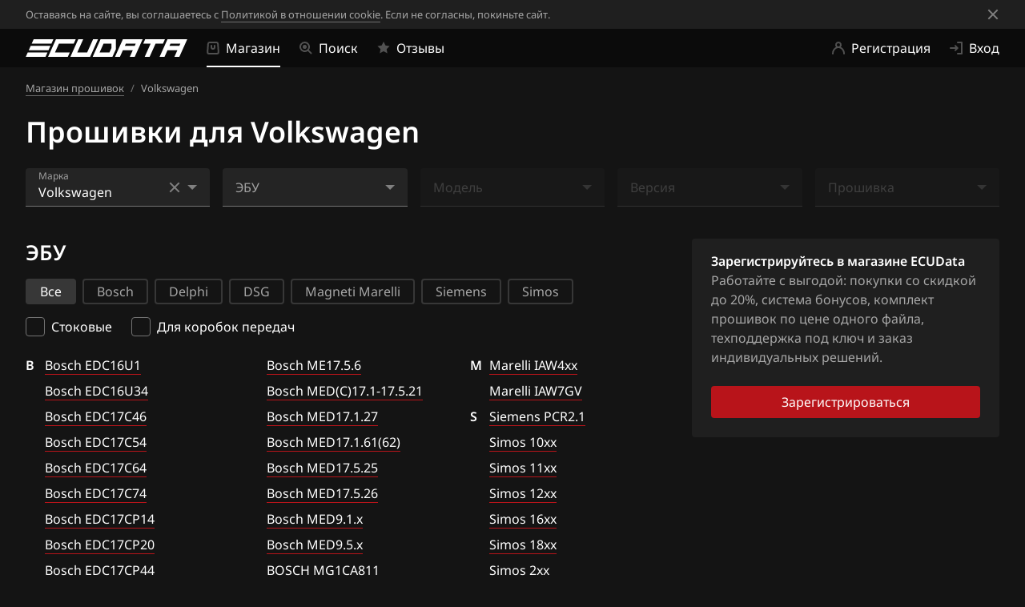

--- FILE ---
content_type: text/html; charset=utf-8
request_url: https://ecudata.ru/shop/brand/90
body_size: 47700
content:
<!DOCTYPE html><html lang="ru"><head>
        <meta charset="utf-8">
        <title>Прошивки Volkswagen: купить и скачать в магазине ECUData</title>
        <base href="/">
        <meta name="viewport" content="width=device-width, initial-scale=1">

        <!-- <link rel="manifest" href="/manifest.webmanifest"> -->

        <link rel="icon" href="/favicon.ico" sizes="any">
        <link rel="icon" href="/favicon.svg" type="image/svg+xml">
        <!-- <link rel="apple-touch-icon" href="/favicon-180.png"> -->

        <link rel="preload" as="font" href="/assets/fonts/notosans/subsets/latin.woff2" type="font/woff2" crossorigin="">
        <link rel="preload" as="font" href="/assets/fonts/notosans/subsets/cyrillic.woff2" type="font/woff2" crossorigin="">

        <!-- Non-trivial Fonts Loading -->
        <script>
            const name = "Noto Sans";
            const style = "normal";
            const weights = [300, 400, 600];
            const sets = [
                {
                    url: "url(/assets/fonts/notosans/subsets/latin.woff2)",
                    range: "U+0000-00FF, U+0131, U+0152-0153, U+02BB-02BC, U+02C6, U+02DA, U+02DC, U+2000-206F, U+2074, U+20AC, U+2122, U+2191, U+2193, U+2212, U+2215, U+FEFF, U+FFFD",
                },
                {
                    url: "url(/assets/fonts/notosans/subsets/cyrillic.woff2)",
                    range: "U+0400-045F, U+0490-0491, U+04B0-04B1, U+2116",
                },
            ];

            const fontFaces = sets.flatMap((set) =>
                weights.map(
                    (weight) =>
                        new FontFace(name, set.url, {
                            style,
                            weight,
                            unicodeRange: set.range,
                            display: "swap",
                        })
                )
            );

            var domReady = function (callback) {
                document.readyState === "interactive" ||
                document.readyState === "complete"
                    ? callback()
                    : document.addEventListener("DOMContentLoaded", callback);
            };

            Promise.all(fontFaces.map((fontFace) => fontFace.load())).then(
                function () {
                    fontFaces.forEach((fontFace) => {
                        document.fonts.add(fontFace);
                    });

                    domReady(() => {
                        document.body.style.visibility = "visible";
                    });
                }
            );
        </script>
        <!-- End Non-trivial Fonts Loading -->

        <!-- Yandex.Metrika counter -->
        <script type="text/javascript">
            (function (m, e, t, r, i, k, a) {
                m[i] =
                    m[i] ||
                    function () {
                        (m[i].a = m[i].a || []).push(arguments);
                    };
                m[i].l = 1 * new Date();
                for (var j = 0; j < document.scripts.length; j++) {
                    if (document.scripts[j].src === r) {
                        return;
                    }
                }
                (k = e.createElement(t)),
                    (a = e.getElementsByTagName(t)[0]),
                    (k.async = 1),
                    (k.src = r),
                    a.parentNode.insertBefore(k, a);
            })(
                window,
                document,
                "script",
                "https://mc.yandex.ru/metrika/tag.js",
                "ym"
            );

            ym(85696016, "init", {
                clickmap: true,
                trackLinks: true,
                accurateTrackBounce: true,
                webvisor: true,
            });
        </script>
        <noscript><div>
                <img
                    src="https://mc.yandex.ru/watch/85696016"
                    style="position: absolute; left: -9999px"
                    alt=""
                /></div
        ></noscript>
        <!-- /Yandex.Metrika counter -->

        <!-- Top.Mail.Ru counter -->
        <script type="text/javascript">
            var _tmr = window._tmr || (window._tmr = []);
            _tmr.push({
                id: "3561462",
                type: "pageView",
                start: new Date().getTime(),
            });
            (function (d, w, id) {
                if (d.getElementById(id)) return;
                var ts = d.createElement("script");
                ts.type = "text/javascript";
                ts.async = true;
                ts.id = id;
                ts.src = "https://top-fwz1.mail.ru/js/code.js";
                var f = function () {
                    var s = d.getElementsByTagName("script")[0];
                    s.parentNode.insertBefore(ts, s);
                };
                if (w.opera == "[object Opera]") {
                    d.addEventListener("DOMContentLoaded", f, false);
                } else {
                    f();
                }
            })(document, window, "tmr-code");
        </script>
        <noscript><div>
                <img
                    src="https://top-fwz1.mail.ru/counter?id=3561462;js=na"
                    style="position: absolute; left: -9999px"
                    alt="Top.Mail.Ru"
                /></div
        ></noscript>
        <!-- /Top.Mail.Ru counter -->

        <!-- Varioqub experiments -->
        <script type="text/javascript">
            (function (e, x, pe, r, i, me, nt) {
                (e[i] =
                    e[i] ||
                    function () {
                        (e[i].a = e[i].a || []).push(arguments);
                    }),
                    (me = x.createElement(pe)),
                    (me.async = 1),
                    (me.src = r),
                    (nt = x.getElementsByTagName(pe)[0]),
                    me.addEventListener("error", function () {
                        function cb(t) {
                            (t = t[t.length - 1]),
                                "function" == typeof t && t({ flags: {} });
                        }
                        Array.isArray(e[i].a) && e[i].a.forEach(cb);
                        e[i] = function () {
                            cb(arguments);
                        };
                    }),
                    nt.parentNode.insertBefore(me, nt);
            })(
                window,
                document,
                "script",
                "https://abt.s3.yandex.net/expjs/latest/exp.js",
                "ymab"
            );
            ymab("metrika.85696016", "init" /*, {clientFeatures}, {callback}*/);
        </script>

        <meta name="mailru-domain" content="ijD1XBUr7Xnkd69S">
    <style>body,html{margin:0;padding:0;border:0;font-size:100%;font:inherit;vertical-align:initial}body{line-height:1}body,html{font-size:16px;line-height:1.5}body,html{height:100%}body{visibility:hidden;font-family:Noto Sans,sans-serif;font-weight:400;font-style:normal;font-size:1rem;line-height:1.5rem;color:#a6a6a6;background:#141414}</style><style>a,body,div,form,h1,h2,h3,html,label,li,p,span,ul{margin:0;padding:0;border:0;font-size:100%;font:inherit;vertical-align:initial}body{line-height:1}ul{list-style:none}a,button{outline:none}button{margin:0}body,html{font-size:16px;line-height:1.5}.mt-0{margin-top:0}.mb-0{margin-bottom:0}.mt-1{margin-top:1rem}.mb-1{margin-bottom:1rem}.mb-2{margin-bottom:2rem}.mt-1_h{margin-top:1.5rem}.mb-1_h{margin-bottom:1.5rem}.ml-1_h{margin-left:1.5rem}.mt-2_h{margin-top:2.5rem}.pt-1{padding-top:1rem}@media (max-width: 1024px){.mt-xxl-0{margin-top:0}}@media (max-width: 480px){.ml-m-0{margin-left:0}.mt-m-h{margin-top:.5rem}}.display-flex{display:flex}.flex-dir-r{flex-direction:row}.flex-align-h-center{justify-content:center}@media (max-width: 480px){.flex-dir-m-c{flex-direction:column}}.display-contents{display:contents}.hidden{display:none!important}@media (max-width: 1184px){.xxxl-hidden{display:none!important}}@media (max-width: 1024px){.xxl-hidden{display:none!important}}@media (max-width: 720px){.l-hidden{display:none!important}}@media (max-width: 1184px){.xxxl-visible{display:block!important}}@media (max-width: 720px){.l-visible{display:block!important}}.layout-wrapper{display:block;max-width:1280px;box-sizing:border-box;margin:0 auto;padding:0 2rem}@media (max-width: 1024px){.layout-wrapper{padding:0 1.5rem}}@media (max-width: 480px){.layout-wrapper{padding:0 1rem}}.layout-sidebar{display:flex;flex-direction:row}.layout-sidebar>.sidebar{flex-shrink:0;width:24rem}.layout-sidebar>.sidebar.sidebar-right{order:3;margin-left:2rem}.layout-sidebar>:not(.sidebar){flex:auto;order:2}@media (max-width: 1024px){.layout-sidebar.xxl-stacked{flex-direction:column}.layout-sidebar.xxl-stacked>.sidebar{width:auto}.layout-sidebar.xxl-stacked>.sidebar.sidebar-right{margin-left:0}.layout-sidebar.xxl-stacked>.sidebar.sidebar-bottom{order:3;margin-top:2rem}}.layout-sticky-block{position:sticky}.layout-sticky-block.sticky-top{top:5.5rem}@media (max-width: 1024px){.layout-sticky-block-xxl{position:sticky}}.disabled,[disabled]{opacity:.3;pointer-events:none;-webkit-user-select:none;user-select:none}.promo-svg-container{height:0;width:0;margin:0;padding:0;display:block}.svg-promo-gradient-stop-color-1{stop-color:#b8141a}.svg-promo-gradient-stop-color-2{stop-color:#600609}.unremarkable-svg-container{height:0;width:0;margin:0;padding:0;display:block}.svg-unremarkable-gradient-stop-color-1{stop-color:#737373}.svg-unremarkable-gradient-stop-color-2{stop-color:#373737}.svg-unremarkable-opaque-gradient-stop-color-1{stop-color:#73737366}.svg-unremarkable-opaque-gradient-stop-color-2{stop-color:#37373766}.icons-svg-container{height:0;width:0;margin:0;padding:0;display:block}.icon{display:block}.icon.icon-s{height:1rem;width:1rem}.icon.icon-m{height:1.5rem;width:1.5rem}.icon.icon-default{fill:grey;fill-opacity:.6;stroke:grey}.icon.icon-control{fill:grey;stroke:grey}.icon.icon-control-plus{fill:#ccc;stroke:#ccc}.icon>svg{display:block;height:100%;width:100%}a.link-default{border-bottom:1px solid #b8141a;color:#fff;text-decoration:none;cursor:pointer}a.link-default:visited{color:#fff}a.link-default:focus,a.link-default:hover{border-color:#cf171d;color:#cf171d}a.link-muted{border-bottom:1px solid #a6a6a699;text-decoration:none;cursor:pointer}a.link-muted,a.link-muted:visited{color:#a6a6a6}a.link-muted:focus,a.link-muted:hover{border-color:#a6a6a6e6}button.button{display:inline-flex;box-sizing:border-box;border:none;border-radius:.25rem;align-items:center;font-family:inherit;text-decoration:none;cursor:pointer}button.button.button-l{padding:.5rem 2rem}button.button.button-l>span{font-size:1rem;line-height:1.5rem}button.button.button-l.button-iconed:not(.pre-iconed):not(.post-iconed){padding:.75rem}button.button.button-l.button-iconed>:not(:only-child):first-child{margin-right:.5rem}button.button.button-l.button-iconed>:not(:only-child):last-child{margin-left:.5rem}button.button.button-primary{background:#b8141a;color:#fff}button.button.button-primary:focus,button.button.button-primary:hover{background:#cf171d;color:#fff}button.button.button-primary:active{background:#a11217;color:#fff}button.button.button-secondary{background:#8080804d;color:#ccc}button.button.button-secondary:focus,button.button.button-secondary:hover{background:#80808059;color:#ccc}button.button.button-secondary:active{background:#80808040;color:#ccc}button.button.button-secondary .icon,button.button.button-secondary:active .icon,button.button.button-secondary:focus .icon,button.button.button-secondary:hover .icon{fill:#ccc}button.button.full-width{width:100%;justify-content:center}@media (max-width: 1024px){button.button.xxl-auto-width{width:auto;justify-content:normal}}@media (max-width: 480px){button.button.m-full-width{width:100%;justify-content:center}}a.button-overflowed,button.button-overflowed{display:inline-flex;box-sizing:border-box;border:none;border-radius:.25rem;background:#0000;text-decoration:none;cursor:pointer}a.button-overflowed.button-overflowed-l,button.button-overflowed.button-overflowed-l{margin:-.5rem;padding:.5rem}.form-panel{display:block;margin:0;box-sizing:border-box;padding:1rem 1.5rem 1.5rem;border-radius:.25rem;background:#242424}@media (max-width: 480px){.form-panel{padding-left:1rem;padding-right:1rem}}.form .form-grid{display:grid;grid-template-columns:repeat(12,1fr);grid-column-gap:1rem;column-gap:1rem;grid-row-gap:1.5rem;row-gap:1.5rem}@media (max-width: 480px){.form .form-grid{grid-row-gap:1rem;row-gap:1rem}}.form .form-grid .form-grid-cell{display:block}@media (max-width: 1184px){.form .form-grid .form-grid-cell.form-grid-cell-xxxl-6{grid-column:auto/span 6}.form .form-grid .form-grid-cell.form-grid-cell-xxxl-12{grid-column:auto/span 12}}@media (max-width: 720px){.form .form-grid .form-grid-cell.form-grid-cell-l-12{grid-column:auto/span 12}}.form-hider-button:not(:first-child){margin-top:1rem}@media (min-width: 481px){.form-hider-button,.form-hider-content{text-align:center}}.flags-svg-container{height:0;width:0;margin:0;padding:0;display:block}.control{position:relative;display:block;width:100%;font-size:1rem;line-height:1.5}.control input,.control span{outline:none}.control input{border:none}.control ::-ms-clear{display:none}.control.control-checkbox label{display:inline-block;color:#fff;cursor:pointer}.control.control-checkbox label>input{display:none}.control.control-checkbox label>input+span{position:relative;display:block;height:1.5rem;width:1.5rem}.control.control-checkbox label>input+span:before{content:"";position:absolute;display:block;box-sizing:border-box;height:1.5rem;width:1.5rem;border:1px solid #737373;border-radius:.25rem}.control.control-checkbox label>input+span .check{position:absolute;display:none;width:1rem;height:1rem;top:.25rem;left:.25rem;fill:#fff}.control.control-checkbox label>input+span+span{position:relative;display:block;margin-top:-1.5rem;margin-left:2rem}.control.control-checkbox label:hover>input+span:before{border:1px solid grey}.control.control-checkbox-group{overflow:hidden}.control.control-checkbox-group>.tabstop{height:0;width:0}.control.control-checkbox-group>.body{display:flex;flex-wrap:wrap;margin:-.25rem -.75rem}.control.control-checkbox-group>.body>*{display:block;padding:.25rem .75rem}.control.control-checkbox-group>.body{flex-direction:row}.control.control-select{position:relative}.control.control-select .fluid-label{position:absolute;display:block;margin-left:1rem;margin-top:.75rem;font-size:1rem;line-height:1.5;color:#a6a6a6;pointer-events:none;transition:margin-top .1s,font-size .1s}.control.control-select .fluid-label.collapsed{margin-top:.125rem;font-size:.75rem;line-height:1.33}.control.control-select .field{position:relative;display:flex;box-sizing:border-box;background:#80808026;padding:1.125rem 1rem .375rem;border-top-left-radius:.25rem;border-top-right-radius:.25rem;cursor:pointer}.control.control-select .field:hover{background:#80808040}.control.control-select .field input{cursor:pointer}.control.control-select .field .body{display:flex;flex-wrap:wrap;flex:1 1 auto;overflow:hidden}.control.control-select .field .body input{height:1.5rem;width:100%;box-sizing:border-box;padding:0;background:#0000;font-family:inherit;font-size:1rem;line-height:1.5;color:#fff;text-overflow:ellipsis}.control.control-select .field .suffix{display:flex;flex:0 0 auto;margin:-1.125rem 0 -.375rem}.control.control-select .field .suffix .suffix-item{display:flex;height:100%;margin-left:.5rem;flex:0 0 auto;align-items:center}.control.control-select .field .suffix .suffix-item .action-item{display:block;box-sizing:border-box;height:1.5rem;width:1.5rem;margin:-.25rem;padding:.25rem;border-radius:.25rem;overflow:hidden;cursor:pointer;fill:grey}.control.control-select .field .suffix .suffix-item .action-item:hover{background:#8080804d;fill:#ccc}.control.control-select .field .suffix .suffix-item .action-item>*{display:block}.control.control-select .field .suffix .suffix-item .arrow{display:block;height:0;width:0;border-color:grey #0000 #0000;border-style:solid;border-width:.375rem .375rem 0;pointer-events:none}.control.control-select .line{position:relative;display:block;height:1px;margin-top:-1px;background:#737373;pointer-events:none}.control.control-select .dropdown{position:absolute;height:0;box-sizing:border-box;z-index:1000;border-top:0 solid;border-color:#0000;border-bottom-left-radius:4px;border-bottom-right-radius:4px;background:#3d3d3d;background-clip:padding-box;overflow:hidden;width:100%}.control.control-select .dropdown>*{display:block;max-height:13.75rem}.control.control-select .dropdown .no-options,.control.control-select .dropdown .option{display:block;width:100%;box-sizing:border-box;padding:.5rem 1.5rem .5rem 1rem;word-break:break-word;word-wrap:break-word}.control.control-select .dropdown .option{color:#fff;cursor:pointer}.control.control-select .dropdown .option.selected{background:#575757}.control.control-select .dropdown .no-options{color:#a6a6a6}.scroll-panel{position:relative;width:100%}.scroll-panel,.scroll-panel .scroll-content{overflow:hidden}.scroll-panel .scroll-box{position:relative;display:flex;float:right;width:0;box-sizing:border-box;overflow:hidden}.scroll-panel .scroll-box .scroll-bar{border-radius:.375rem;background:#73737366;transition:border-radius .1s;cursor:pointer}.scroll-panel .scroll-box .scroll-bar .scroll-button{width:.375rem;border-radius:.375rem;background:#737373;transition:width .1s,border-radius .1s}.scroll-panel .scroll-box .scroll-bar .scroll-button:hover{background:grey}.scroll-panel .scroll-box .scroll-bar .scroll-button:active{background:#a6a6a6}.scroll-panel .scroll-box:hover .scroll-bar{border-radius:.75rem;transition:border-radius .1s}.scroll-panel .scroll-box:hover .scroll-bar .scroll-button{width:.75rem;border-radius:.75rem;transition:width .1s,border-radius .1s}.scroll-panel.inside .scroll-box .scroll-bar{margin:.5rem}.breadcrumbs{display:flex;margin:-.25rem;flex-wrap:wrap}.breadcrumbs li{display:inline-block;padding:.25rem;font-size:.8125rem;line-height:1.25rem}.breadcrumbs li .delimeter{padding-left:.5rem;color:#737373}.breadcrumbs li>* a{border-bottom:1px solid #a6a6a699;color:#a6a6a6;text-decoration:none;cursor:pointer}.breadcrumbs li>* a:visited{color:#a6a6a6}.breadcrumbs li>* a:focus,.breadcrumbs li>* a:hover{border-color:#a6a6a6e6}.tags{display:flex;margin:-.25rem;flex-wrap:wrap}.tags div{padding:.25rem}.tags div button{display:inline-block;box-sizing:border-box;padding:.125rem 1rem;border:2px solid #373737;border-radius:.25rem;background:#0000;font-family:inherit;font-size:1rem;line-height:1.5;color:#a6a6a6;cursor:pointer}.tags div button:focus,.tags div button:hover{color:#fff}.tags div button.active,.tags div button:active{background:#373737;color:#fff}.tags div button>span{position:relative}.multicolumned-list{grid-column-gap:2rem;column-gap:2rem}.multicolumned-list>*{break-inside:avoid-column}.multicolumned-list.columns-4{column-count:4}.multicolumned-list{margin:-.25rem 0;color:#fff}.multicolumned-list .item-container{padding:.25rem 0}.multicolumned-list .item-container .item-wrapper{display:inline-block}.multicolumned-list .item-container .item-wrapper .group-key{display:inline-block;width:1.5rem;margin-left:-1.5rem;vertical-align:top;font-family:Noto Sans,sans-serif;font-weight:600;font-style:normal;line-height:1.5}.multicolumned-list .item-container .item-wrapper .item{display:inline-block}.multicolumned-list .item-container .item-wrapper .item a{border-bottom:1px solid #b8141a;color:#fff;text-decoration:none;cursor:pointer;line-height:1.5}.multicolumned-list .item-container .item-wrapper .item a:visited{color:#fff}.multicolumned-list .item-container .item-wrapper .item a:focus,.multicolumned-list .item-container .item-wrapper .item a:hover{border-color:#cf171d;color:#cf171d}.multicolumned-list.grouped .item-container .item-wrapper{padding-left:1.5rem}.layout-sidebar>:not(.sidebar){overflow:hidden}.review-card .review-card-header{display:block}.review-card .review-card-body .review-card-body-part:not(:last-child){margin-bottom:.5rem}.review-card .review-card-body .review-card-body-part .review-card-body-part-header{color:#fff;margin-bottom:.25rem}.review-card .review-card-body .review-card-body-part .review-card-body-part-content{white-space:pre-line}.review-card .review-card-footer{margin-top:.5rem}.review-card .review-card-footer .review-card-footer-author{text-align:right}.reviews-scroller{width:100%;max-width:100%}.reviews-scroller .reviews{width:100%;max-width:100%;display:flex;flex-flow:row nowrap;overflow:hidden}.reviews-scroller .reviews .review{flex:0 0 100%}.reviews-scroller .reviews .review:not(:last-child){margin-right:1rem}.reviews-scroller .reviews-controls{margin-bottom:1rem;display:flex;flex-flow:row nowrap;justify-content:flex-end}.reviews-scroller .reviews-controls .review-control:not(:last-child){margin-right:.5rem}.page .layout-wrapper h1:first-child{word-break:break-word}.catalog-inner-filters>div:not(:last-child){margin-bottom:1rem}body,html{height:100%}body{visibility:hidden;font-family:Noto Sans,sans-serif;font-weight:400;font-style:normal;font-size:1rem;line-height:1.5rem;color:#a6a6a6;background:#141414}.site-body-wrapper{display:flex;min-height:100%;flex-direction:column}.site-body-wrapper .site-body{padding-bottom:3.5rem;flex:1 0 auto}h1{font-size:2.25rem;line-height:2.625rem;margin-bottom:1.5rem}@media (max-width: 720px){h1{font-size:2rem}}@media (max-width: 480px){h1{font-size:1.625rem}}@media (max-width: 720px){h1{line-height:2.375rem}}@media (max-width: 480px){h1{line-height:2.125rem}}@media (max-width: 720px){h1{margin-bottom:1rem}}h2{font-size:1.625rem;line-height:2.125rem;margin-bottom:1rem}@media (max-width: 720px){h2{font-size:1.5rem;line-height:2rem}}h3{font-size:1.25rem;line-height:1.75rem;margin-bottom:1rem}h1{margin-top:1.5rem}@media (max-width: 720px){h1{margin-top:1rem}}h2{margin-top:2.5rem}@media (max-width: 720px){h2{margin-top:1.5rem}}h3{margin-top:1.5rem}@media (max-width: 720px){h3{margin-top:1rem}}h1,h2,h3{display:block}.highlight,h1,h2,h3{font-family:Noto Sans,sans-serif;font-weight:600;font-style:normal;color:#fff}.page-layout-sidebar-sidebar{z-index:999}.header{position:sticky;display:block;top:0;z-index:10000}.desktop-header-logo:focus,.desktop-header-logo:hover{opacity:.65}.desktop-header-top-line{background:#0b0b0b}.desktop-header-top-line-body{display:flex;align-items:center}.desktop-header-top-line-body>:not(:last-child){margin-right:1.5rem}@media (max-width: 1184px){.desktop-header-top-line-body>:not(:last-child){margin-right:1rem}}.desktop-header-top-line-menus{display:flex;flex:auto;justify-content:space-between}ul.breadcrumbs>li>span{word-break:break-word}.logo{height:1.375rem;width:202px}@media (max-width: 480px){.logo{height:1rem;width:147px}}.logo>svg{display:block;width:100%;height:100%}.desktop-iconed-menu{display:flex}.desktop-iconed-menu-item{display:flex;flex-direction:row;align-items:center;justify-content:center;padding:1rem 0;color:#fff;font-size:1rem;line-height:1rem;text-decoration:none;white-space:nowrap;cursor:pointer}.desktop-iconed-menu-item:not(:last-child){margin-right:1.5rem}@media (max-width: 1184px){.desktop-iconed-menu-item:not(:last-child){margin-right:1rem}}.desktop-iconed-menu-item:focus,.desktop-iconed-menu-item:hover{opacity:.65}.desktop-iconed-menu-item.active,.desktop-iconed-menu-item:active{box-shadow:inset 0 -.125rem #fff}.desktop-iconed-menu-item.active{pointer-events:none}.desktop-iconed-menu-item>:first-child{margin-right:.5rem}.mobile-header{background:#373737}.mobile-header-logo{display:flex;height:3rem;align-items:center}.mobile-header-logo:focus,.mobile-header-logo:hover{opacity:.65}.mobile-header-body,.mobile-header-content{display:flex;align-items:center}.mobile-header-content{margin-right:1.5rem;flex:1 0 auto;justify-content:space-between}@media (max-width: 320px){.mobile-header-content{margin-right:1rem}}.mobile-header-menu{line-height:0}.mobile-icon-menu{display:flex}.mobile-icon-menu-item{display:flex;text-decoration:none;cursor:pointer}.mobile-icon-menu-item:not(:last-child){margin-right:1.5rem}@media (max-width: 320px){.mobile-icon-menu-item:not(:last-child){margin-right:1rem}}.footer{padding:2rem 0 2.5rem;background:#0b0b0b}@media (max-width: 720px){.footer{padding-top:1.5rem;padding-bottom:2rem}}.footer .footer-grid{display:grid;grid-template-columns:repeat(4,1fr);grid-column-gap:2rem;column-gap:2rem;grid-row-gap:2rem;row-gap:2rem}@media (max-width: 720px){.footer .footer-grid{grid-column-gap:1.5rem;column-gap:1.5rem;grid-row-gap:1.5rem;row-gap:1.5rem}}.footer .footer-grid .footer-grid-cell{display:block}.footer .footer-grid .footer-grid-cell.footer-grid-cell-1{grid-column:auto/span 1}.footer .footer-grid .footer-grid-cell.footer-grid-cell-2{grid-column:auto/span 2}.footer .footer-grid .footer-grid-cell.footer-grid-cell-3{grid-column:auto/span 3}.footer .footer-grid .footer-grid-cell.footer-grid-cell-4{grid-column:auto/span 4}@media (max-width: 1024px){.footer .footer-grid .footer-grid-cell.footer-grid-cell-xxl-2{grid-column:auto/span 2}.footer .footer-grid .footer-grid-cell.footer-grid-cell-xxl-4{grid-column:auto/span 4}}@media (max-width: 720px){.footer .footer-grid .footer-grid-cell.footer-grid-cell-l-4{grid-column:auto/span 4}}.footer .footer-multicolumn{grid-column-gap:2rem;column-gap:2rem}.footer .footer-multicolumn>*{break-inside:avoid-column}.footer .footer-multicolumn.columns-2{column-count:2}@media (max-width: 720px){.footer .footer-multicolumn.columns-l-1{column-count:1}}.footer .footer-block-header{display:block;margin-bottom:.5rem;font-family:Noto Sans,sans-serif;font-weight:600;font-style:normal;color:#fff}.footer .footer-links>:not(:last-child){margin-bottom:1rem}.footer .footer-links-accordeon>:not(:last-child):after{content:"";display:block;height:1px;margin:.5rem 0;background:#3d3d3d}.footer .footer-links-accordeon-section>button{display:flex;height:1.5rem;width:100%;align-items:center;color:#fff;font-size:1rem;cursor:pointer;border:none;background:none;font-family:inherit;padding:0}.footer .footer-links-accordeon-section>button:focus,.footer .footer-links-accordeon-section>button:hover{opacity:.65}.footer .footer-links-accordeon-section>button>:first-child{display:block;margin-right:.75rem;transition:transform .1s}.footer .footer-pay-systems{display:flex}.footer .footer-pay-systems>*{display:block;line-height:0}.footer .footer-pay-systems>:not(:last-child){margin-right:.5rem}.footer .footer-pay-systems>*>svg{height:2.5rem;width:2.5rem}.footer .footer-info{font-size:.8125rem;line-height:1.25rem}.footer .footer-info>:not(:last-child){margin-bottom:.5rem}.panel{display:block;margin:0;box-sizing:border-box;padding:1rem 1.5rem 1.5rem;border-radius:.25rem;background:#1f1f1f}@media (max-width: 480px){.panel{padding-left:1rem;padding-right:1rem}}.panel-sidebar{display:block;margin:0;box-sizing:border-box;padding:1rem 1.5rem 1.5rem;border-radius:.25rem;background:#1f1f1f}@media (max-width: 480px){.panel-sidebar{padding-left:1rem;padding-right:1rem}}@media (max-width: 1024px){.panel-sidebar{background:#242424}}@media (min-width: 1185px){.form-grid.filter-grid{grid-template-columns:repeat(5,1fr)}}</style><link rel="stylesheet" href="styles.1a57ca0e6c6c2a5c8ba3.css" media="print" onload="this.media='all'"><noscript><link rel="stylesheet" href="styles.1a57ca0e6c6c2a5c8ba3.css"></noscript><link rel="canonical" href="https://ecudata.ru/shop/brand/90"><meta name="twitter:title" content="Прошивки Volkswagen: купить и скачать в магазине ECUData"><meta name="description" content="Попробуйте тюнинг прошивки для Volkswagen от ECUData. Версии прошивок под Евро-2 и динамичные моды. Весь модельный ряд Volkswagen. Гарантия калибровщика на доработки. Купите прошивку по выгодной цене сегодня!"><meta name="twitter:description" content="Попробуйте тюнинг прошивки для Volkswagen от ECUData. Версии прошивок под Евро-2 и динамичные моды. Весь модельный ряд Volkswagen. Гарантия калибровщика на доработки. Купите прошивку по выгодной цене сегодня!"></head>

    <body class="ecudata-site">
        <app-root ng-version="12.2.17"><a2-promo-svg-container><svg class="promo-svg-container"><defs><linearGradient id="promo-gradient" x1="0%" y1="0%" x2="100%" y2="100%"><stop offset="0%" class="svg-promo-gradient-stop-color-1"></stop><stop offset="100%" class="svg-promo-gradient-stop-color-2"></stop></linearGradient></defs></svg></a2-promo-svg-container><a2-unremarkable-svg-container><svg class="unremarkable-svg-container"><defs><linearGradient id="unremarkable-gradient" x1="0%" y1="0%" x2="100%" y2="100%"><stop offset="0%" class="svg-unremarkable-gradient-stop-color-1"></stop><stop offset="100%" class="svg-unremarkable-gradient-stop-color-2"></stop></linearGradient><linearGradient id="unremarkable-opaque-gradient" x1="0%" y1="0%" x2="100%" y2="100%"><stop offset="0%" class="svg-unremarkable-opaque-gradient-stop-color-1"></stop><stop offset="100%" class="svg-unremarkable-opaque-gradient-stop-color-2"></stop></linearGradient></defs></svg></a2-unremarkable-svg-container><a2-icons-svg-container><svg class="icons-svg-container"><defs><symbol id="icon-place" viewBox="0 0 16 16"><path d="M2 6.001c0 2.209 2.001 5.542 6.001 10 3.999-4.458 6-7.791 6-10A6.001 6.001 0 0 0 2 6.001zm3.001 0a2.999 2.999 0 1 1 5.999 0 2.999 2.999 0 1 1-5.999 0z" stroke="none"></path></symbol><symbol id="icon-place-edge" viewBox="0 0 56 56"><g stroke-width="2" fill="none"><circle cx="28.5" cy="22.5" r="7.5"></circle><path d="M28 1a22.928 22.928 0 0 1 16.263 6.737A22.928 22.928 0 0 1 51 24c0 8.542-7.8 18.75-23 30.729C12.798 42.749 5 32.542 5 24a22.928 22.928 0 0 1 6.737-16.263A22.928 22.928 0 0 1 28 1z"></path></g></symbol><symbol id="icon-places" viewBox="0 0 16 16"><path d="M7.459 1.546a5.99 5.99 0 0 1 1.637 1.136A3 3 0 0 1 14.002 5a3 3 0 0 1-3.001 3l-.06-.001c-.173 1.116-.717 2.413-1.63 3.905.439.563 1.003 1.262 1.69 2.096 3.334-3.9 5.001-6.817 5.001-8.75 0-2.9-2.24-5.25-5.001-5.25-1.384 0-2.638.591-3.542 1.546zM0 7.25c0 1.933 1.667 4.85 5.001 8.751 1.516-1.774 2.686-3.344 3.513-4.71l.145-.245c.135-.231.261-.457.376-.677.088-.166.17-.332.245-.492l.05-.105.049-.112c.02-.042.038-.086.057-.128.377-.871.565-1.632.565-2.282a5.36 5.36 0 0 0-1.535-3.785l-.026-.027-.028-.027a5.54 5.54 0 0 0-.136-.128l-.079-.071a5.12 5.12 0 0 0-.376-.298l-.051-.036a4.586 4.586 0 0 0-.185-.124l-.023-.014a6.111 6.111 0 0 0-.221-.131 1.748 1.748 0 0 0-.044-.024c-.063-.034-.128-.067-.193-.1a4.318 4.318 0 0 1-.048-.022l-.231-.103-.017-.007A4.785 4.785 0 0 0 5.001 2C2.24 2 0 4.35 0 7.25zm2.001-.249a3 3 0 1 1 6 0 3 3 0 0 1-6 0z" stroke="none"></path></symbol><symbol id="icon-gift" viewBox="0 0 16 16"><path d="M15.001 8.869v4.999l-.005.15A2.001 2.001 0 0 1 13 15.867H9V8.869h6.001zM7 8.869v6.999H3l-.15-.005A2.001 2.001 0 0 1 1 13.868V8.869h6zM11.865 0l.159.006c.633.05 1.232.401 1.574.994l.073.138a2 2 0 0 1-.805 2.594l-.097.05a1.92 1.92 0 0 1-.217.087l1.449-.001.15.005c1.034.077 1.85.941 1.85 1.995v1H0v-1l.005-.15A2.001 2.001 0 0 1 2 3.869h1.448a1.711 1.711 0 0 1-.314-.136l-.132-.083A2 2 0 0 1 4.135 0l.17.007c.284.024.567.11.829.261l.092.059c.541.372 1.207 1.342 1.998 2.908.184-.224.463-.367.775-.367l.117.007a1 1 0 0 1 .66.361c.837-1.658 1.533-2.647 2.09-2.968A1.99 1.99 0 0 1 11.865 0z" stroke="none"></path></symbol><symbol id="icon-like" viewBox="0 0 16 16"><path d="m2 6 .117.007a1 1 0 0 1 .876.876L3 6.999V14l-.007.117a1 1 0 0 1-.876.876L2 15H.75l-.094-.007c-.339-.05-.608-.373-.65-.78L0 14.1V6.9l.006-.113c.042-.407.311-.73.65-.78L.75 6H2zm7.999-5 .061.004.061.011.734.184.149.045c.34.122.62.36.795.674l.069.139.055.145c.109.343.091.71-.051 1.04l-.069.14-1.041 1.875-.037.083a.489.489 0 0 0 .022.373l.021.04.024.037c.049.07.145.17.304.2L11.2 6h2.954l.144.006a1.85 1.85 0 0 1 1.697 1.689l.006.151-.005.14-.016.138-.026.138-1.068 4.899-.052.168a2.507 2.507 0 0 1-2.183 1.665l-.176.006H7.5l-.164-.005a2.504 2.504 0 0 1-2.33-2.33L5 12.5V7.268l.008-.205c.04-.476.213-.93.502-1.31l.131-.157 3.988-4.43A.497.497 0 0 1 9.999 1z" stroke="none"></path></symbol><symbol id="icon-star" viewBox="0 0 16 16"><path d="m8 12-4.702 2.472.898-5.236L.392 5.528l5.257-.764L8 0l2.351 4.764 5.257.764-3.804 3.708.898 5.236z" stroke="none"></path></symbol><symbol id="icon-pointer" viewBox="0 0 16 16"><path d="M0 6.001 8.001 8l2 8.001L16.002 0z" stroke="none"></path></symbol><symbol id="icon-arrow-left" viewBox="0 0 16 16"><path d="M4 2.4L9.334 8 4 13.6 5.333 15 12 8 5.333 1z" transform="translate(-1562 -1176) translate(1554 1168) translate(8 8) matrix(-1 0 0 1 16 0)" stroke="none"></path></symbol><symbol id="icon-arrow-right" viewBox="0 0 16 16"><path d="M4 2.4L9.334 8 4 13.6 5.333 15 12 8 5.333 1z" transform="translate(-1847 -1176) translate(1554 1168) translate(285) translate(8 8)" stroke="none"></path></symbol><symbol id="icon-check" viewBox="0 0 16 16"><path d="M7.263 11.614c-.514.515-1.347.515-1.86 0L3.386 9.59c-.513-.515-.513-1.35 0-1.864.514-.514 1.346-.514 1.858 0l1.09 1.092 4.423-4.433c.512-.515 1.344-.515 1.858 0 .515.514.515 1.348 0 1.864l-5.351 5.364z" stroke="none"></path></symbol><symbol id="icon-check-circle" viewBox="0 0 16 16"><path d="M0 7.999A8 8 0 0 0 8.001 16a8 8 0 0 0 8-8.001 8 8 0 0 0-8-7.999A8 8 0 0 0 0 7.999zm10.757-3.612.108-.099c.226-.182.498-.277.774-.288h.092l.138.012c.272.039.534.163.746.375l.101.112c.186.233.28.516.284.799v.038l-.009.142a1.31 1.31 0 0 1-.376.771l-5.352 5.364-.107.095a1.313 1.313 0 0 1-1.753-.095L3.386 9.59l-.101-.113A1.32 1.32 0 0 1 3 8.678v-.039l.01-.141a1.32 1.32 0 0 1 .376-.773l.106-.095a1.31 1.31 0 0 1 1.749.095l1.093 1.094 4.423-4.432z" stroke="none"></path></symbol><symbol id="icon-plus" viewBox="0 0 16 16"><path d="M7.001 3L7 7 3 7 3 9 7 9 7.001 13 9.001 13 9 9 13 9 13 7 9 7 9.001 3z" transform="translate(-815 -31) translate(811 27) translate(4 4)" stroke="none"></path></symbol><symbol id="icon-triangle-right" viewBox="0 0 16 16"><polygon points="14 5 7.99946964 11 2 5" transform="translate(8.000000, 8.000000) rotate(-90.000000) translate(-8.000000, -8.000000)" stroke="none"></polygon></symbol><symbol id="icon-triangle-bottom" viewBox="0 0 16 16"><polygon points="14 5 7.99946964 11 2 5" stroke="none"></polygon></symbol><symbol id="icon-cross" viewBox="0 0 16 16"><polygon points="12.954 1.64 8.003 6.589 3.055 1.64 1.64 3.054 6.589 8.003 1.64 12.954 3.055 14.368 8.003 9.417 12.954 14.368 14.368 12.954 9.418 8.002 14.368 3.054" stroke="none"></polygon></symbol><symbol id="icon-cross-thin" viewBox="0 0 24 24"><polygon points="12.002 10.589 4.224 2.81 2.81 4.224 10.588 12.003 2.81 19.782 4.224 21.196 12.002 13.417 19.781 21.196 21.195 19.782 13.417 12.003 21.195 4.224 19.781 2.81" stroke="none"></polygon></symbol><symbol id="icon-download" viewBox="0 0 24 24"><path d="M11.001,-3.55271368e-15 L10.999,12.828 L7.757,9.586 L6.343,11.001 L12.001,16.657 L17.658,11.001 L16.244,9.586 L12.999,12.828 L12.999,-3.55271368e-15 L11.001,-3.55271368e-15 Z M21.999,15.999 L21.999,21.999 L2.001,21.999 L2.001,15.999 L0,15.999 L0,21.999 C0,23.105 0.895,23.999 2.001,23.999 L2.001,23.999 L21.999,23.999 C23.104,23.999 23.999,23.105 23.999,21.999 L23.999,21.999 L23.999,15.999 L21.999,15.999 Z" stroke="none"></path></symbol><symbol id="icon-quote-open" viewBox="0 0 40 40"><path d="M29.818 0 15.999 20l13.819 20H40L26.182 20 40 0H29.818zm-16 0L0 20l13.818 20H24L10.182 20 24 0H13.818z" stroke="none"></path></symbol><symbol id="icon-phone" viewBox="0 0 16 16"><path d="M8.082 1.235a7.863 7.863 0 0 1 4.489 2.238 7.848 7.848 0 0 1 2.2 4.245L16 7.508a9.123 9.123 0 0 0-2.55-4.918A9.066 9.066 0 0 0 8.255 0l-.173 1.235zm-6.276.686c-.4.393-.782.796-1.188 1.182a1.925 1.925 0 0 0-.606 1.302c-.064.829.14 1.612.426 2.374.586 1.578 1.479 2.98 2.56 4.265a15.846 15.846 0 0 0 5.247 4.105c.919.447 1.87.789 2.906.845.713.041 1.332-.139 1.829-.696l.35-.369.732-.719c.532-.54.536-1.192.006-1.725-.632-.635-1.268-1.268-1.903-1.901-.524-.515-1.177-.515-1.696 0-.396.393-.792.786-1.181 1.186-.107.109-.197.133-.326.06-.258-.141-.53-.253-.777-.407-1.148-.723-2.111-1.651-2.963-2.696-.423-.52-.8-1.076-1.062-1.701-.053-.127-.043-.211.06-.314.397-.383.783-.775 1.172-1.169.543-.546.543-1.185-.003-1.734-.31-.313-.62-.62-.93-.932-.32-.32-.635-.643-.958-.959-.261-.255-.555-.382-.848-.382-.293 0-.587.128-.847.385zm6.113 2.511a4.231 4.231 0 0 1 2.424 1.208 4.236 4.236 0 0 1 1.185 2.29l1.229-.209a5.488 5.488 0 0 0-1.535-2.963 5.465 5.465 0 0 0-3.13-1.562l-.173 1.236z" stroke="none"></path></symbol><symbol id="icon-link" viewBox="0 0 16 16"><path d="M9.001 0a1 1 0 1 0 0 2h3.585L7.051 7.535a.999.999 0 1 0 1.414 1.414l5.537-5.536v3.588a1 1 0 0 0 2 0V1c0-.552-.449-1-1-1H9.001zM1.018 4h-.017C.449 4 0 4.448 0 5v10.001c0 .551.449 1 1.001 1h10c.552 0 1-.449 1-1V11a1 1 0 1 0-2 0v3h-8V6.001h3a1 1 0 1 0 0-2.001H1.018z" stroke="none"></path></symbol><symbol id="icon-question" viewBox="0 0 16 16"><path d="M8 12a2 2 0 1 1 0 4 2 2 0 0 1 0-4zm.617-12c1.34 0 2.406.33 3.197.992.79.661 1.186 1.543 1.186 2.645 0 .735-.163 1.37-.488 1.904-.325.534-.944 1.136-1.855 1.804-.624.474-1.02.835-1.186 1.082-.138.206-.219.465-.242.778l-.007.194V10H6.636v-.741l.006-.237c.029-.543.16-1.022.394-1.437.267-.474.755-.978 1.464-1.513.683-.5 1.134-.908 1.352-1.222.218-.314.327-.665.327-1.052 0-.435-.156-.765-.469-.992-.312-.228-.748-.341-1.308-.341-.894 0-1.904.275-3.028.825l-.31.157L4 1.253l.336-.186A9.065 9.065 0 0 1 8.617 0z" stroke="none"></path></symbol><symbol id="icon-balloon-question" viewBox="0 0 16 16"><path d="M0 7.999c0 1.624.484 3.136 1.315 4.397L.171 15.829l3.432-1.144A8 8 0 0 0 16 7.999 7.999 7.999 0 0 0 8 0C3.581 0 0 3.581 0 7.999zm5-4.058.273-.162C6.189 3.259 7.141 3 8.129 3c.895 0 1.597.217 2.107.65.509.433.764 1.023.764 1.77 0 .536-.113.998-.34 1.39-.227.391-.589.761-1.086 1.11-.422.301-.685.521-.791.66a.787.787 0 0 0-.16.495v.338H6.776v-.571l.006-.211a2.15 2.15 0 0 1 .234-.886c.161-.299.445-.59.855-.872.325-.225.558-.43.701-.611a.978.978 0 0 0 .213-.623.514.514 0 0 0-.228-.441c-.152-.108-.351-.162-.596-.162-.606 0-1.314.237-2.125.71L5 3.941zm1.854 8.73c-.225-.218-.338-.531-.338-.937 0-.407.108-.721.323-.943.214-.22.53-.331.947-.331.402 0 .709.112.924.336.215.222.322.535.322.938 0 .402-.111.713-.334.935-.222.22-.527.332-.912.332-.397 0-.708-.11-.932-.33z" stroke="none"></path></symbol><symbol id="icon-card" viewBox="0 0 16 16"><path d="M2 2h12a2 2 0 0 1 2 2v8a2 2 0 0 1-2 2H2a2 2 0 0 1-2-2V4a2 2 0 0 1 2-2zm10 6a2 2 0 1 1 0 4 2 2 0 0 1 0-4zM7 8a1 1 0 1 1 0 2H3a1 1 0 1 1 0-2h4zm6-4a1 1 0 0 1 0 2H3a1 1 0 1 1 0-2h10z" stroke="none" fill-rule="evenodd"></path></symbol><symbol id="icon-enter" viewBox="0 0 16 16"><path d="M15 0a1 1 0 0 1 1 1v14a1 1 0 0 1-1 1h-5a1 1 0 0 1 0-2h3.999L14 2h-4a1 1 0 1 1 0-2h5zM7.707 4.464l2.829 2.829a1 1 0 0 1 .077 1.327l-.077.087-2.829 2.829a1 1 0 1 1-1.414-1.415L7.414 9H1a1 1 0 1 1 0-2h6.414L6.293 5.879a1 1 0 0 1 1.414-1.415z" stroke="none"></path></symbol><symbol id="icon-balloon-gear" viewBox="0 0 16 16"><path d="m8 0 .25.004a8 8 0 0 1 7.746 7.746l.004.249-.004.25a8 8 0 0 1-7.747 7.748L8 16.001l-.323-.006a7.963 7.963 0 0 1-3.798-1.136l-.276-.174-3.432 1.144 1.144-3.433-.162-.256A7.999 7.999 0 0 1 7.75.003L8 0zm1 3H7l-.291 1.746a3.49 3.49 0 0 0-.675.358l-.205.15-1.66-.62-1 1.732 1.368 1.125a3.529 3.529 0 0 0-.02.85l.02.168L3.17 9.634l1 1.732 1.66-.62c.198.157.414.293.644.405l.235.103L7 13h2l.291-1.746a3.49 3.49 0 0 0 .675-.358l.205-.15 1.66.62 1-1.732-1.368-1.126a3.53 3.53 0 0 0 .02-.849l-.02-.167 1.367-1.126-1-1.732-1.66.62a3.502 3.502 0 0 0-.644-.405l-.235-.103L9 3zM8 6.25a1.75 1.75 0 1 1 0 3.5 1.75 1.75 0 0 1 0-3.5z" stroke="none"></path></symbol><symbol id="icon-cart" viewBox="0 0 16 16"><path d="M4.8 12.8c-.88 0-1.6.72-1.6 1.6 0 .88.72 1.6 1.6 1.6.88 0 1.6-.72 1.6-1.6 0-.88-.72-1.6-1.6-1.6zM0 0v1.6h1.6l2.88 6.08L3.36 9.6c-.08.24-.16.56-.16.8 0 .88.72 1.6 1.6 1.6h9.6v-1.6H5.12c-.08 0-.16-.08-.16-.16v-.08l.72-1.36h5.92c.64 0 1.12-.32 1.36-.8l2.88-5.2c.16-.16.16-.24.16-.4 0-.48-.32-.8-.8-.8H3.36L2.64 0H0zm12.8 12.8c-.88 0-1.6.72-1.6 1.6 0 .88.72 1.6 1.6 1.6.88 0 1.6-.72 1.6-1.6 0-.88-.72-1.6-1.6-1.6z" stroke="none"></path></symbol><symbol id="icon-paper" viewBox="0 0 24 24"><path d="M19 0a2 2 0 0 1 2 2v16H7a1 1 0 0 0-.993.883L6 19v1a1 1 0 0 0 .883.993L7 21h14v2a1 1 0 0 1-1 1H5a2 2 0 0 1-2-2V2a2 2 0 0 1 2-2h14zm-5 9H7a1 1 0 0 0-1 1v1a1 1 0 0 0 1 1h7a1 1 0 0 0 1-1v-1a1 1 0 0 0-1-1zm3-6H7a1 1 0 0 0-1 1v1a1 1 0 0 0 1 1h10a1 1 0 0 0 1-1V4a1 1 0 0 0-1-1z" stroke="none"></path></symbol><symbol id="icon-user" viewBox="0 0 16 16"><path d="M8 6c3.314 0 6 3.166 6 7.071s-12 3.905-12 0S4.686 6 8 6zm0-6a2 2 0 1 1 0 4 2 2 0 0 1 0-4z" stroke="none"></path></symbol><symbol id="icon-user-plus" viewBox="0 0 24 24"><path d="M9 9c4.97 0 9 4.749 9 10.607 0 5.857-18 5.857-18 0C0 13.749 4.03 9 9 9zm10.5-9A1.5 1.5 0 0 1 21 1.5L20.998 3H22.5a1.5 1.5 0 0 1 0 3h-1.502L21 7.5a1.5 1.5 0 0 1-3 0L17.998 6H16.5a1.5 1.5 0 0 1 0-3h1.498L18 1.5A1.5 1.5 0 0 1 19.5 0zM9 0a3 3 0 1 1 0 6 3 3 0 0 1 0-6z" stroke="none"></path></symbol><symbol id="icon-menu-gamburger" viewBox="0 0 24 24"><path d="M-1.0125234e-13,5.001 L23.999,5.001 L23.999,3 L-1.0125234e-13,3 L-1.0125234e-13,5.001 Z M-1.0125234e-13,13.001 L23.999,13.001 L23.999,11 L-1.0125234e-13,11 L-1.0125234e-13,13.001 Z M-1.0125234e-13,21.001 L23.999,21.001 L23.999,19.001 L-1.0125234e-13,19.001 L-1.0125234e-13,21.001 Z" stroke="none"></path></symbol><symbol id="icon-comments-partner" viewBox="0 0 40 40"><path d="M14.708 6.156c-.709.984-.994 2.268-1.098 3.718a26.652 26.652 0 0 0-.083 2.321c0 5.784 4.523 8.197 6.446 8.197s6.446-2.413 6.446-8.197c0-.806-.018-1.585-.082-2.322-.104-1.448-.39-2.732-1.098-3.716C24.33 4.818 22.74 4 19.973 4s-4.356.818-5.265 2.156zm3.161.846c1.516-.478 2.692-.478 4.208 0-.188.495-.28.743-.47 1.238-1.212-.357-2.055-.357-3.268 0l-.47-1.238zm2.104 2.744c3.116.005 4.047 2.148 4.61 2.078.488-.061.803-.713.877-.881.016.414.021.834.021 1.252 0 2.827-1.197 4.579-2.2 5.55-1.267 1.224-2.672 1.668-3.308 1.668-.635 0-2.04-.444-3.306-1.668-1.004-.971-2.2-2.723-2.2-5.55 0-.418.004-.838.02-1.252.074.169.39.82.877.881a.253.253 0 0 0 .028.001c.564 0 1.516-2.074 4.581-2.079zm3.54 9.984c-.727.593-1.519.993-2.36 1.188a.457.457 0 0 0-.324.293l-.46 1.265h-.79l-.462-1.265a.455.455 0 0 0-.324-.293c-.84-.195-1.633-.595-2.358-1.188a.44.44 0 0 0-.492-.045c-.593.331-1.549.866-2.515 1.419l-.578.332c-1.052.606-2.033 1.189-2.474 1.5-1.565 1.099-2.25 5.074-2.37 5.86a.473.473 0 0 0 .02.233c.037.111.708 1.918 4.373 3.075v.385c0 .235.182.425.407.425l5.05.005c-.099.579-.306 1.534-.72 2.478a.442.442 0 0 0 .025.406.408.408 0 0 0 .344.196h4.936a.405.405 0 0 0 .343-.196.442.442 0 0 0 .028-.406 10.728 10.728 0 0 1-.72-2.478l5.048-.005c.225 0 .408-.19.408-.425v-.385c3.664-1.157 4.335-2.964 4.373-3.075a.485.485 0 0 0 .02-.233c-.329-2.132-1.007-4.881-2.366-5.857-.928-.667-4.166-2.471-5.548-3.24l-.024-.014a.44.44 0 0 0-.491.045zm-9.79 3.924h12.502v8.081h-.714v-.146a.386.386 0 0 0-.377-.394.386.386 0 0 0-.377.394v.146h-.476v-.146a.387.387 0 0 0-.378-.394.387.387 0 0 0-.378.394v.146h-9.803v-8.081zm7.09 1.535a1.16 1.16 0 0 0-.227 1.234l-.822.856-.84-.877-.003-.003-.384-.687a.108.108 0 0 0-.026-.03l-.649-.469a.086.086 0 0 0-.115.011l-.289.3a.098.098 0 0 0-.01.121l.45.676a.093.093 0 0 0 .028.028l.66.4.003.002.841.877-.632.659a1.046 1.046 0 0 0-1.187.239 1.154 1.154 0 0 0-.27 1.108.068.068 0 0 0 .046.047.065.065 0 0 0 .062-.018l.677-.708c.041.017.143.076.332.273.194.201.25.308.265.345l-.679.709a.072.072 0 0 0-.017.065.067.067 0 0 0 .045.047 1.046 1.046 0 0 0 1.062-.285c.32-.333.395-.825.227-1.234l.633-.66.268.279-.183.191a.228.228 0 0 0-.062.155c0 .059.023.114.062.156l1.291 1.344a.2.2 0 0 0 .15.065.2.2 0 0 0 .148-.065l.7-.728a.22.22 0 0 0 .06-.155.22.22 0 0 0-.06-.155l-1.292-1.346a.204.204 0 0 0-.297 0l-.183.19-.268-.279.821-.857c.133.061.277.092.425.092.287 0 .558-.117.762-.329a1.16 1.16 0 0 0 .27-1.109.064.064 0 0 0-.108-.029l-.677.708c-.042-.017-.143-.075-.333-.272-.194-.201-.249-.308-.264-.345l.678-.709c.017-.017.023-.042.017-.065a.068.068 0 0 0-.045-.048 1.046 1.046 0 0 0-1.062.285zm.928 4.283-.828-.863a.127.127 0 0 1 0-.174.112.112 0 0 1 .166 0l.828.863a.125.125 0 0 1 0 .174.115.115 0 0 1-.166 0zm-.375.39-.828-.863a.127.127 0 0 1 0-.174.115.115 0 0 1 .167 0l.828.864a.126.126 0 0 1 0 .173.115.115 0 0 1-.167 0z" stroke="none"></path></symbol><symbol id="icon-comments-admin" viewBox="0 0 40 40"><path d="M25.406 16.902c-.595.602-.893 1.462-.893 2.582 0 .839.169 1.529.508 2.067.338.538.741.914 1.208 1.129.466.213 1.067.32 1.804.32.606 0 1.106-.088 1.498-.263.392-.175.722-.435.986-.78.265-.344.459-.773.583-1.287l-1.834-.554c-.092.427-.241.754-.446.978-.205.225-.508.337-.908.337-.412 0-.733-.139-.96-.417-.228-.278-.342-.793-.342-1.544 0-.605.095-1.051.286-1.334.253-.381.616-.572 1.091-.572a1.193 1.193 0 0 1 .997.499c.071.095.138.245.203.451l1.848-.41c-.238-.714-.6-1.243-1.088-1.588-.488-.343-1.159-.516-2.012-.516-1.09 0-1.933.3-2.529.902zm6.234-.787v1.67h2.134v5.095h2.092v-5.095H38v-1.67h-6.36zm-12.379 0-2.545 6.765h2.138l.329-1.117h2.383l.332 1.117h2.19l-2.545-6.765h-2.282zm1.118 1.753.748 2.433h-1.492l.744-2.433zm-10.31-1.753v6.765h3.109c.373 0 .788-.062 1.246-.185.337-.088.65-.267.943-.537.292-.269.522-.603.686-1.001.164-.399.247-.96.247-1.682 0-.462-.056-.899-.166-1.311a2.947 2.947 0 0 0-.536-1.084 2.42 2.42 0 0 0-.935-.716c-.377-.166-.872-.249-1.485-.249h-3.109zm2.093 1.533h.522c.542 0 .93.132 1.164.397.234.263.351.755.351 1.471 0 .542-.053.933-.158 1.175-.104.241-.249.41-.434.507-.184.096-.496.145-.933.145h-.512v-3.695zm-7.617-1.533L2 22.88h2.138l.329-1.117H6.85l.332 1.117h2.19l-2.545-6.765H4.545zm1.118 1.753.748 2.433H4.92l.743-2.433z" stroke="none"></path></symbol><symbol id="icon-comments-client-0" viewBox="0 0 40 40"><path d="M34.574 14.185h-3.182a.447.447 0 0 0-.312.126l-2.323-3.348a.27.27 0 0 0-.045-.049c-.527-.468-1.527-.834-2.275-.834h-.53V9H24.54v1.08h-9.08V9h-1.366v1.08h-.374c-.748 0-1.749.364-2.28.828a.271.271 0 0 0-.042.046l-2.452 3.39a.43.43 0 0 0-.338-.16H5.424c-.235 0-.424.17-.424.376v1.502c0 .208.19.376.424.376h1.853c-1.071.918-1.771 2.596-1.771 3.817v3.68c0 .724.24 1.393.64 1.94v1.668c0 .802.723 1.457 1.612 1.457h1.965c.89 0 1.612-.653 1.612-1.457v-.276h17.33v.276c0 .802.724 1.457 1.612 1.457h1.967c.89 0 1.612-.653 1.612-1.457v-1.668c.401-.547.64-1.215.64-1.94v-3.68c0-1.221-.701-2.899-1.774-3.816h1.854c.234 0 .424-.169.424-.376v-1.502c0-.208-.19-.376-.426-.376zm-22.055-2.36c.371-.235.935-.408 1.227-.408h12.72c.31 0 .843.184 1.121.377l2.75 3.977H9.668l2.85-3.945zM25.72 19.78v2.672h-.873V19.78h.873zm-1.51 0v2.672h-.873V19.78h.873zm-1.51 0v2.672h-.873V19.78h.873zm-1.51 0v2.672h-.873V19.78h.874zm-1.508 0v2.672h-.873V19.78h.873zm-1.51 0v2.672h-.874V19.78h.874zm-1.511 0v2.672h-.873V19.78h.873zm-1.51 0v2.672h-.872V19.78h.873zM9.13 25.61c-2.566-.776-1.321-2.292-1.321-2.292h3.056l2.038 2.292H9.13zm4.078-3.157H7.368V19.78h5.838l.001 2.673zm11.22 3.157h-8.856c-.917 0-1.66-.728-1.66-1.625h12.178c0 .898-.743 1.625-1.661 1.625zm6.443 0h-3.775l2.038-2.292h3.057c0 .002 1.245 1.517-1.32 2.292zm1.76-3.157h-5.835V19.78h5.835v2.673z" stroke="none"></path></symbol><symbol id="icon-comments-client-1" viewBox="0 0 40 40"><path d="M34.379 13.4h-.622v-1.47a.3.3 0 0 0-.31-.292h-2.53V8.882c0-.487-.417-.882-.932-.882H10.013c-.515 0-.933.395-.933.882v2.755H6.553c-.172 0-.31.131-.31.294v1.47H5.62c-.343 0-.621.263-.621.588v3.085c0 .325.278.588.621.588h.621v1.47c0 .162.14.293.31.293H9.08v2.583h-.023c-.515 0-.932.395-.932.881v3.429c0 .291.152.548.382.709a.867.867 0 0 0-.382.71v1.376c0 .488.417.882.932.882h.468v1.418c0 .325.422.587.943.587h3.146c.52 0 .942-.262.942-.587v-1.42H25.44v1.419c0 .325.422.587.946.587h3.145c.522 0 .943-.262.943-.587v-1.418h.468c.515 0 .933-.396.933-.882v-1.377a.87.87 0 0 0-.384-.71.864.864 0 0 0 .384-.709v-3.428c0-.487-.42-.881-.933-.881h-.022v-2.583h2.526c.172 0 .312-.13.312-.294v-1.469h.62c.345 0 .622-.263.622-.588v-3.086c0-.324-.278-.587-.621-.587zM9.08 18.838H6.863v-1.176h.62c.345 0 .623-.264.623-.588v-3.086c0-.325-.278-.587-.622-.587h-.621v-1.176H9.08v6.613zm1.373 10.42c-.473 0-.855-.362-.855-.808 0-.446.384-.807.855-.807s.855.362.855.807c0 .447-.383.808-.855.808zm2.28 0c-.473 0-.855-.362-.855-.808 0-.446.383-.807.854-.807.473 0 .855.362.855.807 0 .447-.382.808-.855.808zm.996-3.33H9.584v-2.4h4.145v2.4zm11.193 1.2h-9.846v-1.069h9.846v1.068zm0-1.685h-9.846v-1.338h9.846v1.338zm0-1.955h-9.846V22.15h9.846v1.338zm0-1.954h-9.846v-1.337h9.846v1.337zm-13.976-5.508V9.764h18.107v6.262H10.946zm16.322 13.232c-.475 0-.855-.362-.855-.808 0-.446.383-.807.855-.807s.854.362.854.807c0 .447-.382.808-.854.808zm2.278 0c-.472 0-.854-.362-.854-.808 0-.446.383-.807.854-.807.474 0 .856.362.856.807 0 .447-.384.808-.856.808zm.868-3.33h-4.145v-2.4h4.145v2.4zM33.135 13.4h-.622c-.344 0-.62.263-.62.588v3.086c0 .324.276.588.62.588h.622v1.175h-2.218v-6.612h2.218V13.4z" stroke="none"></path></symbol><symbol id="icon-comments-client-2" viewBox="0 0 40 40"><path d="M33.14 15.385c-.02-.023-.038-.047-.062-.07l-1.051-1.033c.872-.201 1.81-.945 1.81-1.709 0-.889-1.211-1.205-2.245-1.205-1.082 0-1.207.755-1.22 1.288L27.66 9.993C27.109 9.437 26.064 9 25.282 9H14.715c-.78 0-1.825.437-2.377.993l-2.711 2.663c-.014-.533-.14-1.288-1.22-1.288-1.035 0-2.246.316-2.246 1.205 0 .764.939 1.508 1.81 1.709l-1.05 1.033c-.024.023-.04.047-.062.07C5.735 16.365 5 18.18 5 19.498v3.916c0 .95.368 1.812.962 2.455v1.519c0 .888.73 1.612 1.628 1.612h1.968a1.62 1.62 0 0 0 1.626-1.612v-.389h17.63v.389c0 .89.728 1.612 1.627 1.612h1.967c.899 0 1.627-.724 1.627-1.612v-1.519a3.604 3.604 0 0 0 .963-2.455v-3.916c0-1.318-.734-3.134-1.859-4.113zm-19.806-4.209c.382-.323 1.049-.569 1.381-.569H25.284c.332 0 .999.246 1.38.57l3.557 3.51H9.779l3.555-3.51zm-7.114 7.73c0-.965.741-1.747 1.656-1.747.914 0 3.9 1.786 3.9 2.75s-2.986.74-3.9.74c-.915 0-1.656-.779-1.656-1.743zm4.965 6.377h-.631l-1.87.003c-.52-.165-.885-.357-1.144-.563a1.64 1.64 0 0 1-.31-.32 1.262 1.262 0 0 1-.174-.325c-.233-.67.248-1.285.248-1.285h3.192l2.128 2.488-1.44.002zm13.404 0h-9.18c-.957 0-1.733-.79-1.733-1.765H26.323c0 .976-.777 1.766-1.734 1.766zm.403-2.97h-9.985c-1.041 0-1.886-1.307-1.886-2.919H26.878c0 1.613-.845 2.92-1.886 2.92zm7.951 1.767a1.27 1.27 0 0 1-.174.323 1.605 1.605 0 0 1-.31.32c-.258.207-.625.4-1.144.563l-1.87-.003H27.373l2.129-2.488h3.191s.482.614.25 1.285zm-.82-3.43c-.913 0-3.9.222-3.9-.741s2.987-2.75 3.9-2.75c.915 0 1.656.782 1.656 1.747 0 .963-.741 1.744-1.656 1.744z" stroke="none"></path></symbol><symbol id="icon-comments-client-3" viewBox="0 0 40 40"><path d="M34.48 14.292h-2.166c-.292 0-.526.199-.526.443v1.696l-.536.466v-.273a9 9 0 0 0-.088-1.208l-.002-.021C30.638 11.525 27.641 9 23.363 9h-6.722c-4.279 0-7.274 2.524-7.798 6.394h-.002v.021a9.207 9.207 0 0 0-.088 1.209v.273l-.535-.467v-1.695c0-.245-.236-.443-.528-.443H5.527c-.29 0-.527.198-.527.443v1.851c0 .244.236.443.527.443h1.917l1.308 1.145v.618c-1.457.18-2.58 1.225-2.58 2.506v3.032c0 .458.155.884.409 1.256-.375.082-.653.368-.653.71 0 .408.392.737.876.737h.79v.96c0 .557.537 1.007 1.198 1.007h2.694c.662 0 1.199-.45 1.199-1.006v-.96h14.631v.96c0 .556.538 1.006 1.198 1.006h2.694c.662 0 1.197-.45 1.197-1.006v-.96h.79c.484 0 .877-.33.877-.738 0-.343-.276-.628-.653-.711.252-.372.408-.797.408-1.256v-3.032c0-1.277-1.122-2.325-2.58-2.505v-.619l1.308-1.145h1.92c.29 0 .524-.198.524-.442v-1.852c.006-.243-.228-.442-.518-.442zM9.875 24.78c-1.262 0-2.288-.862-2.288-1.926 0-1.063 1.026-1.927 2.288-1.927 1.264 0 2.29.864 2.29 1.927 0 1.065-1.026 1.926-2.29 1.926zm9.56-.64c0 .134-.07.26-.194.343a.584.584 0 0 1-.441.087c-3.158-.562-5.825-3.393-5.825-6.184 0-.23.024-.463.076-.733.041-.214.26-.373.52-.373h5.338c.292 0 .526.2.526.443v6.417zm1.774.433a.598.598 0 0 1-.441-.087.418.418 0 0 1-.195-.345v-6.415c0-.245.234-.443.526-.443h5.338c.26 0 .479.158.522.373.049.269.075.502.075.732-.002 2.79-2.668 5.622-5.825 6.185zm-10.594-9.178c.414-2.482 2.145-4.92 6.028-4.92h6.722c3.884 0 5.616 2.437 6.032 4.92H10.614zm21.807 7.459c0 1.064-1.023 1.926-2.288 1.926s-2.288-.862-2.288-1.926c0-1.063 1.023-1.927 2.288-1.927s2.288.864 2.288 1.927z" stroke="none"></path></symbol><symbol id="icon-leave" viewBox="0 0 16 16"><path d="M6 0a1 1 0 1 1 0 2H2.001L2 14h4a1 1 0 0 1 0 2H1a1 1 0 0 1-1-1V1a1 1 0 0 1 1-1h5zm5.463 4.463a1 1 0 0 1 1.414 0l2.829 2.828.077.088a1 1 0 0 1-.077 1.327l-2.829 2.828a1 1 0 0 1-1.414-1.414l1.121-1.121H6.17a1 1 0 1 1 0-2h6.414l-1.121-1.122a1 1 0 0 1 0-1.414z" stroke="none"></path></symbol><symbol id="icon-coin" viewBox="0 0 16 16"><path d="M0 12c0 1.06 2.063 1.928 4.671 1.996a7.023 7.023 0 0 0 1.385 1.96C5.716 15.985 5.362 16 5 16c-2.675 0-4.86-.84-4.993-1.897L0 14v-2zm11-6a5 5 0 1 1 0 10 5 5 0 0 1 0-10zM0 8c0 .978 1.756 1.793 4.076 1.966a7.042 7.042 0 0 0-.01 1.999c-2.234-.169-3.942-.932-4.06-1.862L0 10V8zm0-4c0 1.105 2.239 2 5 2 .399 0 .787-.019 1.16-.054a6.982 6.982 0 0 0-1.484 2.05C2.15 7.93.135 7.115.006 6.102L0 6V4zm5-4c2.761 0 5 .895 5 2S7.761 4 5 4s-5-.895-5-2 2.239-2 5-2z" stroke="none"></path></symbol><symbol id="icon-moneyback" viewBox="0 0 56 56"><path d="M38.335 3.049A26.919 26.919 0 0 0 28 1C13.088 1 1 13.088 1 28a26.915 26.915 0 0 0 7.908 19.092m8.757 5.86A26.919 26.919 0 0 0 28 55c14.912 0 27-12.088 27-27 0-3.66-.729-7.151-2.049-10.335a27.04 27.04 0 0 0-5.86-8.757" stroke-width="2" stroke-linecap="round" fill="none"></path><path d="M10 41a1 1 0 0 1 1 1v6a1 1 0 0 1-1 1H4a1 1 0 0 1 0-2l5 .001V42a1 1 0 0 1 1-1zm21-28a9 9 0 0 1 0 18h-7v4h7a1 1 0 0 1 0 2h-7v5a1 1 0 0 1-2 0v-5h-3a1 1 0 0 1 0-2h3V13h9zm0 2h-7v14h7a7 7 0 0 0 .24-13.996L31 15zm21-8a1 1 0 0 1 0 2l-5-.001V14a1 1 0 0 1-2 0V8a1 1 0 0 1 1-1h6z" stroke="none"></path></symbol><symbol id="icon-quality" viewBox="0 0 56 56"><g stroke-width="2" stroke-linecap="round" stroke-linejoin="round" fill="none"><circle cx="28" cy="28" r="15"></circle><path d="M32.616 2.238c.75-.687 1.41-1.482 2.599-1.164 1.188.319 1.363 1.338 1.669 2.307.48 1.523 1.053 3.135 2.903 4.203 1.85 1.068 3.533.76 5.091.413.993-.22 1.963-.578 2.833.292.87.87.512 1.84.292 2.833-.346 1.558-.655 3.241.413 5.091s2.68 2.424 4.203 2.903c.97.306 1.988.481 2.307 1.67.318 1.187-.477 1.849-1.164 2.598-1.079 1.177-2.188 2.48-2.188 4.616 0 2.136 1.11 3.439 2.188 4.616.687.75 1.482 1.41 1.164 2.599-.319 1.188-1.338 1.363-2.307 1.669-1.523.48-3.135 1.053-4.203 2.903-1.068 1.85-.76 3.533-.413 5.091.22.993.578 1.963-.292 2.833-.87.87-1.84.512-2.833.292-1.558-.346-3.241-.655-5.091.413s-2.424 2.68-2.903 4.203c-.306.97-.481 1.988-1.67 2.307-1.187.318-1.849-.477-2.598-1.164-1.177-1.079-2.48-2.188-4.616-2.188-2.136 0-3.439 1.11-4.616 2.188-.75.687-1.41 1.482-2.599 1.164-1.188-.319-1.363-1.338-1.669-2.307-.48-1.523-1.053-3.135-2.903-4.203-1.85-1.068-3.533-.76-5.091-.413-.993.22-1.963.578-2.833-.292-.87-.87-.512-1.84-.292-2.833.346-1.558.655-3.241-.413-5.091s-2.68-2.424-4.203-2.903c-.97-.306-1.988-.481-2.307-1.67-.318-1.187.477-1.849 1.164-2.598 1.079-1.177 2.188-2.48 2.188-4.616 0-2.136-1.11-3.439-2.188-4.616-.687-.75-1.482-1.41-1.164-2.599.319-1.188 1.338-1.363 2.307-1.669 1.523-.48 3.135-1.053 4.203-2.903 1.068-1.85.76-3.533.413-5.091-.22-.993-.578-1.963.292-2.833.87-.87 1.84-.512 2.833-.292 1.558.346 3.241.655 5.091-.413s2.424-2.68 2.903-4.203c.306-.97.481-1.988 1.67-2.307 1.187-.318 1.849.477 2.598 1.164 1.177 1.079 2.48 2.188 4.616 2.188 2.136 0 3.439-1.11 4.616-2.188z"></path><path d="m22 28 4 4 8-8"></path></g></symbol><symbol id="icon-firmware" viewBox="0 0 56 56"><g stroke-width="2" fill="none"><rect x="8" y="8" width="40" height="40" rx="3"></rect><rect x="16" y="16" width="24" height="24" rx="1"></rect><path d="M13 1v7M13 48v7M19 1v7M19 48v7M25 1v7M25 48v7M31 1v7M31 48v7M37 1v7M37 48v7M43 1v7M43 48v7M1 13h7M48 13h7M1 19h7M48 19h7M1 25h7M48 25h7M1 31h7M48 31h7M1 37h7M48 37h7M1 43h7M48 43h7" stroke-linecap="round"></path></g></symbol><symbol id="icon-air" viewBox="0 0 56 56"><g stroke-width="2" stroke-linecap="round" fill="none"><path d="M27 17c0-7.732 6.268-14 14-14s14 6.268 14 14-6.268 14-14 14H1"></path><path d="M5 25h9a7 7 0 1 0-7-7M26 45a8 8 0 1 0 8-8H5"></path></g></symbol><symbol id="icon-chiptuning" viewBox="0 0 56 56"><g stroke-width="2" stroke-linecap="round" fill="none"><path d="M34 45h21a4 4 0 0 1-4 4H5a4 4 0 0 1-4-4h21"></path><path d="M7 7h42a2 2 0 0 1 2 2v32H5V9a2 2 0 0 1 2-2z"></path><rect x="21" y="17" width="14" height="14" rx="1"></rect><path d="M24 13v4M28 13v4M32 13v4M24 31v4M28 31v4M32 31v4M17 20h4M17 24h4M17 28h4M35 20h4M35 24h4M35 28h4"></path></g></symbol><symbol id="icon-diagnostics" viewBox="0 0 56 56"><g stroke-width="2" stroke-linecap="round" fill="none"><path d="M34 45h21a4 4 0 0 1-4 4H5a4 4 0 0 1-4-4h21"></path><path d="M7 7h42a2 2 0 0 1 2 2v32H5V9a2 2 0 0 1 2-2z"></path><path d="M9 25h6l2-4 4 10 4-18 4 22 4-14 2 4h12" stroke-linejoin="round"></path></g></symbol><symbol id="icon-immo" viewBox="0 0 56 56"><g transform="rotate(45 32.79 51.201)" stroke-width="2" fill="none"><rect x="6" y="40" width="14" height="20" rx="7"></rect><rect y="28" width="26" height="38" rx="6"></rect><path d="M6 50h14M13 0l4 4v4l-2 2 2 2v2l-2 2 2 2v10H9V4z"></path></g></symbol><symbol id="icon-immo-love" viewBox="0 0 56 56"><g transform="rotate(45 32.79 51.201)" stroke-width="2" fill="none"><rect y="28" width="26" height="38" rx="6"></rect><rect x="6" y="40" width="14" height="20" rx="7"></rect><path d="M8.036 46.864a2.99 2.99 0 0 1 2.045-.878 2.99 2.99 0 0 1 2.712 1.57c.187-.283.418-.543.688-.77a3.506 3.506 0 0 1 2.322-.818c.78.019 1.547.31 2.132.896a2.99 2.99 0 0 1 .879 2.121 2.99 2.99 0 0 1-.879 2.122l-4.95 4.95-4.95-4.95a2.99 2.99 0 0 1-.878-2.122c0-.767.293-1.535.879-2.121zM13 0l4 4v4l-2 2 2 2v2l-2 2 2 2v10H9V4z"></path></g></symbol><symbol id="icon-chart" viewBox="0 0 56 56"><g stroke-width="2" stroke-linecap="round" stroke-linejoin="round" fill="none"><path d="m11 37 16-14 12 6 15-15"></path><path d="M49 13h6v6"></path><path d="M11 53v2M23 53v2M35 53v2M47 53v2"></path><path d="M1 1v54h54"></path><path d="M1 9h2M1 21h2M1 33h2M1 45h2"></path></g></symbol><symbol id="icon-adblue" viewBox="0 0 56 56"><g stroke-width="2" fill="none"><rect x="25" y="7" width="18" height="6" rx="3"></rect><path d="M22.828 1H47a2 2 0 0 1 2 2v50a2 2 0 0 1-2 2H9a2 2 0 0 1-2-2V16.828a2 2 0 0 1 .586-1.414l3.164-3.164L14.5 8.5l3.75-3.75 3.164-3.164A2 2 0 0 1 22.828 1z M11.293 11.536 7.757 8a1 1 0 0 1 0-1.414L12 2.343a1 1 0 0 1 1.414 0L16.95 5.88"></path></g></symbol><symbol id="icon-exhaust" viewBox="0 0 56 56"><path d="M17 35H2a1 1 0 0 0-1 1v18a1 1 0 0 0 1 1h15V35zM17 55V35h3l.217.005A5 5 0 0 1 25 40v10a5 5 0 0 1-5 5h-3zM25 49v-8h8v-5a1 1 0 0 1 1-1h6a1 1 0 0 1 1 1v9a4 4 0 0 1-4 4H25zM45 1c-5.523 0-10 4.477-10 10 0 .36.019.714.056 1.063a7.002 7.002 0 0 0-1.75 13.4 4 4 0 1 0 6.893-.864 6.994 6.994 0 0 0 2.58-3.847A9.996 9.996 0 0 0 45 21c5.523 0 10-4.477 10-10S50.523 1 45 1z" stroke-width="2" fill="none"></path></symbol><symbol id="icon-electrician" viewBox="0 0 56 56"><g stroke-width="2" fill="none"><path d="m34.93 29.272 6.238 6.239a10.002 10.002 0 0 1 10.725 2.24c2.9 2.9 3.647 7.137 2.24 10.726l-6.482-6.483-4.243 1.414-1.414 4.243 6.482 6.482a10.002 10.002 0 0 1-10.725-2.24 10.002 10.002 0 0 1-2.24-10.726L30.844 36.5m-9.608-9.608-6.581-6.581a10.002 10.002 0 0 1-10.726-2.24 10.002 10.002 0 0 1-2.24-10.726l6.483 6.483 4.242-1.414 1.414-4.242-6.482-6.483a10.002 10.002 0 0 1 10.725 2.24c2.9 2.9 3.646 7.136 2.24 10.725l4.794 4.793"></path><path d="m32 7-1.5 18H37L24 49l1.5-18H19L32 7z"></path></g></symbol><symbol id="icon-learning" viewBox="0 0 56 56"><g stroke-width="2" fill="none"><ellipse cx="28" cy="13" rx="3" ry="2"></ellipse><path d="m28.842 1.391 25.204 11.702a1 1 0 0 1 0 1.814L28.842 26.609a2 2 0 0 1-1.684 0L1.954 14.907a1 1 0 0 1 0-1.814L27.158 1.391a2 2 0 0 1 1.684 0zM45 19.384l-13.972-6.508"></path><path d="M45 19v22M45.77 46.354a2 2 0 0 1 1.076 1.077l2 4.8A2 2 0 0 1 47 55h-4a2 2 0 0 1-1.846-2.77l2-4.8a2 2 0 0 1 2.615-1.076zM45 41a2 2 0 1 1 0 4 2 2 0 0 1 0-4zM45 20v12.662a1 1 0 0 1-.21.613C40.804 38.425 35.207 41 28 41c-7.206 0-12.803-2.575-16.79-7.725a1 1 0 0 1-.21-.613V19"></path></g></symbol><symbol id="icon-dpf" viewBox="0 0 56 56"><g transform="rotate(-45 45.607 19.293)" stroke-width="2" fill="none"><path d="M0 8h8V2a2 2 0 0 1 2-2h34a2 2 0 0 1 2 2v6h8v10h-8v6a2 2 0 0 1-2 2H10a2 2 0 0 1-2-2v-6H0V8z"></path><circle cx="15" cy="6" r="2"></circle><circle cx="15" cy="20" r="2"></circle><circle cx="19" cy="13" r="2"></circle><circle cx="31" cy="6" r="2"></circle><circle cx="31" cy="20" r="2"></circle><circle cx="35" cy="13" r="2"></circle><circle cx="23" cy="6" r="2"></circle><circle cx="23" cy="20" r="2"></circle><circle cx="27" cy="13" r="2"></circle><circle cx="39" cy="6" r="2"></circle><circle cx="39" cy="20" r="2"></circle></g></symbol><symbol id="icon-airbag" viewBox="0 0 56 56"><g stroke-width="2" stroke-linejoin="round" fill="none"><path d="m10.762 46.064-6.24-23.29a2 2 0 0 1 1.414-2.45l2.415-.646a4.99 4.99 0 0 1 5.953 3.039l8.48 22.199"></path><path d="m2.83 8.734 1.932-.518a4 4 0 0 1 4.9 2.829l1.035 3.863a4 4 0 0 1-2.829 4.9l-1.932.517a2 2 0 0 1-2.45-1.414l-2.07-7.728a2 2 0 0 1 1.415-2.45zM15.973 46.262a4.95 4.95 0 0 1 1.171-.345l24.043-3.96A5 5 0 0 1 47 46.891V50a5 5 0 0 1-5 5H17.2a4.197 4.197 0 0 1-3.547-1.95"></path><circle cx="13" cy="49" r="4"></circle><path d="M35.6 1.58c6.935-1.859 14.064 2.257 15.922 9.192l2.07 7.727c1.859 6.935-2.257 14.063-9.192 15.922-6.935 1.858-14.064-2.258-15.922-9.193l-2.07-7.727C24.549 10.566 28.665 3.438 35.6 1.579z"></path></g></symbol><symbol id="icon-dampers" viewBox="0 0 56 56"><g stroke-width="2" stroke-linecap="round" fill="none"><path d="M3.544 21.929a1 1 0 0 1 0-1.414L4.958 19.1a1 1 0 0 1 1.415 0l2.12 2.12L21.222 8.494a2 2 0 1 1 2.828 2.828L11.322 24.05l5.656 5.656 12.73-12.727a2 2 0 1 1 2.828 2.829l-12.73 12.727 5.658 5.657 12.728-12.728a2 2 0 1 1 2.829 2.829L28.292 41.02l5.658 5.658L46.678 33.95a2 2 0 1 1 2.828 2.828L36.778 49.506l-.018.017-1.396 1.397a2 2 0 0 1-2.828 0L3.544 21.93z"></path><path d="m14.15 9.908 4.243-4.243a6 6 0 1 1 8.486 8.486"></path><path d="M26.879 14.15a6 6 0 1 1 8.485 8.486"></path><path d="M35.364 22.636a6 6 0 1 1 8.485 8.485 6 6 0 1 1 8.486 8.486l-4.243 4.242" stroke-linejoin="round"></path></g></symbol><symbol id="icon-turbine" viewBox="0 0 56 56"><g fill="none"><g stroke-width="2"><path d="M53 5a2 2 0 0 1 2 2v10a2 2 0 0 1-2 2h-7.827A22.927 22.927 0 0 1 47 28c0 12.703-10.297 23-23 23S1 40.703 1 28 11.297 5 24 5c.521 0 1.038.017 1.55.051.145-.033.295-.051.45-.051h27z"></path><circle cx="24" cy="28" r="11"></circle><circle cx="24" cy="28" r="3"></circle></g><path d="M23.5 17.5h1v7h-1zM23.5 31.5h1v7h-1zM13.5 28.5v-1h7v1zM27.5 28.5v-1h7v1z"></path><path d="m16.929 35.778-.707-.707 4.95-4.95.707.707zM26.828 25.879l-.707-.707 4.95-4.95.707.707z"></path><path d="m31.778 35.071-.707.707-4.95-4.95.707-.707zM21.879 25.172l-.707.707-4.95-4.95.707-.707z"></path></g></symbol><symbol id="icon-engine" viewBox="0 0 56 56"><path d="M7.5 19h5.293a.5.5 0 0 0 .353-.146l3.708-3.708a.5.5 0 0 1 .353-.146H34.64a.5.5 0 0 1 .474.342l1.772 5.316a.5.5 0 0 0 .474.342h5.14a.5.5 0 0 1 .5.5v5a.5.5 0 0 0 .5.5h5a.5.5 0 0 0 .5-.5v-3a.5.5 0 0 1 .5-.5h3.187a.5.5 0 0 1 .452.287C54.379 25.918 55 29.157 55 33c0 3.844-.62 7.082-1.861 9.713a.5.5 0 0 1-.452.287H49.5a.5.5 0 0 1-.5-.5v-3a.5.5 0 0 0-.5-.5h-5a.5.5 0 0 0-.5.5v7a.5.5 0 0 1-.5.5H23.207a.5.5 0 0 1-.353-.146l-5.708-5.708a.5.5 0 0 0-.353-.146H7.5a.5.5 0 0 1-.5-.5v-21a.5.5 0 0 1 .5-.5z M17 9h18 M23 9v6M29 9v6 M1 21v18 M1 30h6" stroke-width="2" stroke-linecap="round" fill="none"></path></symbol><symbol id="icon-engine-love" viewBox="0 0 56 56"><path d="M7.5 19h5.293a.5.5 0 0 0 .353-.146l3.708-3.708a.5.5 0 0 1 .353-.146H34.64a.5.5 0 0 1 .474.342l1.772 5.316a.5.5 0 0 0 .474.342h5.14a.5.5 0 0 1 .5.5v5a.5.5 0 0 0 .5.5h5a.5.5 0 0 0 .5-.5v-3a.5.5 0 0 1 .5-.5h3.187a.5.5 0 0 1 .452.287C54.379 25.918 55 29.157 55 33c0 3.844-.62 7.082-1.861 9.713a.5.5 0 0 1-.452.287H49.5a.5.5 0 0 1-.5-.5v-3a.5.5 0 0 0-.5-.5h-5a.5.5 0 0 0-.5.5v7a.5.5 0 0 1-.5.5H23.207a.5.5 0 0 1-.353-.146l-5.708-5.708a.5.5 0 0 0-.353-.146H7.5a.5.5 0 0 1-.5-.5v-21a.5.5 0 0 1 .5-.5z M17 9h18 M23 9v6M29 9v6 M1 21v18 M1 30h6 M21.036 26.864a2.99 2.99 0 0 1 2.045-.878 2.99 2.99 0 0 1 2.712 1.57c.187-.283.418-.543.688-.77a3.506 3.506 0 0 1 2.322-.818c.78.019 1.547.31 2.132.896a2.99 2.99 0 0 1 .879 2.121 2.99 2.99 0 0 1-.879 2.122l-4.95 4.95-4.95-4.95a2.99 2.99 0 0 1-.878-2.122c0-.767.293-1.535.879-2.121z" stroke-width="2" stroke-linecap="round" fill="none"></path></symbol><symbol id="icon-transmission" viewBox="0 0 56 56"><g stroke-width="2" fill="none"><rect x="26" y="17" width="4" height="16" rx="1"></rect><rect transform="rotate(90 11 40)" y="38" width="22" height="4" rx="1"></rect><path d="M30.09 25h18.82c1.154 0 2.09.96 2.09 2.143v25.714C51 54.041 50.064 55 48.91 55H7.09C5.937 55 5 54.04 5 52.857V27.143C5 25.959 5.936 25 7.09 25h18.82 M30 29h16a1 1 0 0 1 .993.883L47 30v8a1 1 0 0 1-1 1h-5v3a1 1 0 0 1-1 1h-3v3a1 1 0 0 1-1 1h-3v3a1 1 0 0 1-1 1h-2a1 1 0 0 1-1-1v-6a1 1 0 0 1 1-1h3v-3a1 1 0 0 1 1-1h3v-6H20.167C19.522 33 19 32.552 19 32v-2c0-.552.522-1 1.167-1H26M30.973 16.518C33.658 12.083 35 9.244 35 8a7 7 0 0 0-14 0c0 1.244 1.342 4.083 4.027 8.518a1 1 0 0 0 .856.482h4.234a1 1 0 0 0 .856-.482z"></path></g></symbol><symbol id="icon-repair" viewBox="0 0 56 56"><g stroke-width="2" fill="none"><path d="m32.255 26.597 8.913 8.914a10.002 10.002 0 0 1 10.725 2.24c2.9 2.9 3.647 7.137 2.24 10.726l-6.482-6.483-4.243 1.414-1.414 4.243 6.482 6.482a10.002 10.002 0 0 1-10.725-2.24 10.002 10.002 0 0 1-2.24-10.726l-5.707-5.707m-8.945-8.944-6.204-6.205a10.002 10.002 0 0 1-10.726-2.24 10.002 10.002 0 0 1-2.24-10.726l6.483 6.483 4.242-1.414 1.414-4.242-6.482-6.483a10.002 10.002 0 0 1 10.725 2.24c2.9 2.9 3.646 7.136 2.24 10.725l9.222 9.222M52.042 2.544l1.414 1.414-3.536 9.193-5.657 1.414-2.828-2.828 1.414-5.657z"></path><path d="m41.435 11.737 2.828 2.828-14.849 14.85-2.828-2.83z"></path><path d="m23.757 23.757 8.486 8.486-20.506 20.506a6 6 0 1 1-8.486-8.486l20.506-20.506z"></path></g></symbol><symbol id="icon-egr" viewBox="0 0 56 56"><g stroke-width="2" fill="none"><circle cx="28" cy="28" r="23"></circle><circle cx="28" cy="28" r="19"></circle><g transform="translate(33 1)"><path d="M0 4.401S12.39-.076 15.4.001a6.6 6.6 0 0 1 6.599 6.6c.077 3.01-4.4 15.399-4.4 15.399"></path><circle cx="15.999" cy="6.001" r="2"></circle></g><g transform="matrix(-1 0 0 1 23 1)"><path d="M0 4.401S12.39-.076 15.4.001a6.6 6.6 0 0 1 6.599 6.6c.077 3.01-4.4 15.399-4.4 15.399"></path><circle cx="15.999" cy="6.001" r="2"></circle></g><g transform="rotate(180 11.5 27.5)"><path d="M0 4.401S12.39-.076 15.4.001a6.6 6.6 0 0 1 6.599 6.6c.077 3.01-4.4 15.399-4.4 15.399"></path><circle cx="15.999" cy="6.001" r="2"></circle></g></g></symbol><symbol id="icon-wheel" viewBox="0 0 56 56"><g stroke-width="2" stroke-linecap="round" fill="none"><circle cx="32" cy="28" r="23"></circle><circle cx="32" cy="28" r="11"></circle><circle cx="32" cy="28" r="3"></circle><path d="M32 11c-9.389 0-17 7.611-17 17m17 17c9.389 0 17-7.611 17-17 M5 5h12M1 17h6M1 39h6M5 51h12"></path></g><path d="m26.317 19.157.866-.5 3.5 6.062-.866.5zM33.317 31.281l.866-.5 3.5 6.062-.866.5z"></path><path d="M21.5 28.5v-1h7v1zM35.5 28.5v-1h7v1z"></path><path d="m27.183 37.343-.866-.5 3.5-6.062.866.5zM34.183 25.219l-.866-.5 3.5-6.062.866.5z"></path></symbol><symbol id="icon-catalizator" viewBox="0 0 56 56"><g transform="rotate(-45 43.192 20.293)" stroke-width="2" fill="none"><path d="M0 10h8V5.236a2 2 0 0 1 1.106-1.789L15.578.211A2 2 0 0 1 16.472 0h21.056a2 2 0 0 1 .894.211l6.472 3.236A2 2 0 0 1 46 5.237V10h8v10h-8v4.764a2 2 0 0 1-1.106 1.789l-6.472 3.236a2 2 0 0 1-.894.211H16.472a2 2 0 0 1-.894-.211l-6.472-3.236A2 2 0 0 1 8 24.763V20H0V10z"></path><circle cx="15" cy="8" r="2"></circle><circle cx="15" cy="22" r="2"></circle><circle cx="19" cy="15" r="2"></circle><circle cx="31" cy="8" r="2"></circle><circle cx="31" cy="22" r="2"></circle><circle cx="35" cy="15" r="2"></circle><circle cx="23" cy="8" r="2"></circle><circle cx="23" cy="22" r="2"></circle><circle cx="27" cy="15" r="2"></circle><circle cx="39" cy="8" r="2"></circle><circle cx="39" cy="22" r="2"></circle></g></symbol><symbol id="icon-canister" viewBox="0 0 56 56"><g stroke-width="2" stroke-linecap="round" fill="none"><rect x="25" y="7" width="18" height="6" rx="3"></rect><path d="M22.828 1H47a2 2 0 0 1 2 2v50a2 2 0 0 1-2 2H9a2 2 0 0 1-2-2V16.828a2 2 0 0 1 .586-1.414l3.164-3.164L14.5 8.5l3.75-3.75 3.164-3.164A2 2 0 0 1 22.828 1z M19 25h18v18H19z M11.293 11.536 7.757 8a1 1 0 0 1 0-1.414L12 2.343a1 1 0 0 1 1.414 0L16.95 5.88"></path><path d="m37 43 4 4M19 25l-4-4M19 43l-4 4M37 25l4-4"></path></g></symbol><symbol id="icon-handshake" viewBox="0 0 56 56"><g stroke-width="2" stroke-linecap="round" fill="none"><g transform="rotate(-45 25.5 16.964)"><path d="M30.071 40H35a4.002 4.002 0 0 0 3.874-3H44a2 2 0 0 0 2-2V24a2 2 0 0 0-2-2h-5.252c-.888-3.45-4.02-6-7.748-6 M6 15.929V11a4.002 4.002 0 0 1 3-3.874V2a2 2 0 0 1 2-2h11a2 2 0 0 1 2 2v5.252c3.45.888 6 4.02 6 7.748m0 7v18-18zM30 38v5.333C30 44.806 28.657 46 27 46s-3-1.194-3-2.667V38M24 38v5.333C24 44.806 22.657 46 21 46s-3-1.194-3-2.667V38M18 38v5.333C18 44.806 16.657 46 15 46s-3-1.194-3-2.667V38 M12 38v5.333C12 44.806 10.657 46 9 46s-3-1.194-3-2.667v-3.362"></path><rect y="16" width="12" height="6" rx="3"></rect><rect y="22" width="12" height="6" rx="3"></rect><rect y="28" width="12" height="6" rx="3"></rect><rect y="34" width="12" height="6" rx="3"></rect></g><path d="m32.243 17.343-4.95 4.95a3 3 0 0 1-4.243-4.243l5.657-5.657"></path></g></symbol><symbol id="icon-gasoline" viewBox="0 0 56 56"><g stroke-width="2" stroke-linecap="round" fill="none"><path d="M51 29a4 4 0 0 0 4-4c0-1.473-1.333-3.806-4-7-2.667 3.194-4 5.527-4 7a4 4 0 0 0 4 4zM30.208 14.131l3.554 3.771a4 4 0 0 1 1.06 2.265l.88 7.297a4 4 0 0 1-.508 2.479L26.86 44.377a4 4 0 0 1-5.465 1.464l-7.794-4.5a1 1 0 0 0-1.366.366l-2 3.464a1 1 0 0 1-1.366.366l-5.196-3a1 1 0 0 1-.366-1.366L12.5 25.25a4 4 0 0 1 .763-.95l11.333-10.377a4 4 0 0 1 5.612.207z"></path><path d="m24.468 24.52.678.392a4 4 0 0 1 1.998 3.324l.212 6.066a4 4 0 0 1-.533 2.14l-1.427 2.47a4 4 0 0 1-5.464 1.465l-3.464-2a2 2 0 0 1-.732-2.732l6-10.393a2 2 0 0 1 2.732-.732z"></path><path d="m25.7 26.386-5.5 9.526M12.235 41.706l-6.5 11.259"></path><path d="m29.92 13.603 4.7-4.29 13.542-2.374a1 1 0 0 1 1.157.812l.691 3.94a1 1 0 0 1-.699 1.13l-.113.027-11.823 2.072-3.41 3.114"></path></g></symbol><symbol id="icon-pedal" viewBox="0 0 56 56"><g stroke-width="2" stroke-linecap="round" fill="none"><path d="m8.572 34.99 13.856 8a1 1 0 0 1 .366 1.366l-2 3.465a1 1 0 0 1-1.366.366l-13.856-8a1 1 0 0 1-.366-1.366l2-3.465a1 1 0 0 1 1.366-.366zM8.71 20.402c4.179 1.379 7.665 2.123 10.46 2.232 3.576.14 7.796-.503 12.66-1.928l12.124 7-8 13.856a4 4 0 0 1-5.464 1.464l-27.712-16a2 2 0 0 1-.732-2.732l1-1.732a4.803 4.803 0 0 1 5.664-2.16zM44.562 2.653l8.66 5a2 2 0 0 1 .732 2.732l-10 17.32-12.124-7 10-17.32a2 2 0 0 1 2.732-.732z"></path><path d="M40.454 33.768a9 9 0 0 0-12.294 3.294"></path><path d="m13.84 21.866-.134 2.232M19.17 22.634l.232 3.598M25 22.536l1.098 4.098M12.5 44.187l-5 8.66M19.5 32.062l16.454 9.5"></path></g></symbol><symbol id="icon-tachometer" viewBox="0 0 56 56"><g stroke-width="2" stroke-linecap="round" fill="none"><circle cx="28" cy="32" r="3"></circle><path d="M47.092 51.092A26.915 26.915 0 0 0 55 32C55 17.088 42.912 5 28 5S1 17.088 1 32a26.915 26.915 0 0 0 7.908 19.092 M25 32H13M17 51h22M1 32h4M51 32h4M44.263 15.737l2.829-2.829M11.737 15.737l-2.829-2.829M28 5v4"></path></g></symbol><symbol id="icon-injectors" viewBox="0 0 56 56"><path d="M2 3h12a1 1 0 0 1 1 1v2a1 1 0 0 1-1 1H2a1 1 0 0 1-1-1V4a1 1 0 0 1 1-1zM2 19h12a1 1 0 0 1 1 1v2a1 1 0 0 1-1 1H2a1 1 0 0 1-1-1v-2a1 1 0 0 1 1-1zM5 23h6a1 1 0 0 1 1 1v2a1 1 0 0 1-1 1H5a1 1 0 0 1-1-1v-2a1 1 0 0 1 1-1zM5 39h6a1 1 0 0 1 1 1v2a1 1 0 0 1-1 1H5a1 1 0 0 1-1-1v-2a1 1 0 0 1 1-1zM7 43h2a1 1 0 0 1 1 1v8a1 1 0 0 1-1 1H7a1 1 0 0 1-1-1v-8a1 1 0 0 1 1-1zM3 7v12M13 7v12M2 13h12M6 27v12M10 27v12M6 33h4M22 3h12a1 1 0 0 1 1 1v2a1 1 0 0 1-1 1H22a1 1 0 0 1-1-1V4a1 1 0 0 1 1-1zM22 19h12a1 1 0 0 1 1 1v2a1 1 0 0 1-1 1H22a1 1 0 0 1-1-1v-2a1 1 0 0 1 1-1zM25 23h6a1 1 0 0 1 1 1v2a1 1 0 0 1-1 1h-6a1 1 0 0 1-1-1v-2a1 1 0 0 1 1-1zM25 39h6a1 1 0 0 1 1 1v2a1 1 0 0 1-1 1h-6a1 1 0 0 1-1-1v-2a1 1 0 0 1 1-1zM27 43h2a1 1 0 0 1 1 1v8a1 1 0 0 1-1 1h-2a1 1 0 0 1-1-1v-8a1 1 0 0 1 1-1zM23 7v12M33 7v12M22 13h12M26 27v12M30 27v12M26 33h4M42 3h12a1 1 0 0 1 1 1v2a1 1 0 0 1-1 1H42a1 1 0 0 1-1-1V4a1 1 0 0 1 1-1zM42 19h12a1 1 0 0 1 1 1v2a1 1 0 0 1-1 1H42a1 1 0 0 1-1-1v-2a1 1 0 0 1 1-1zM45 23h6a1 1 0 0 1 1 1v2a1 1 0 0 1-1 1h-6a1 1 0 0 1-1-1v-2a1 1 0 0 1 1-1zM45 39h6a1 1 0 0 1 1 1v2a1 1 0 0 1-1 1h-6a1 1 0 0 1-1-1v-2a1 1 0 0 1 1-1zM47 43h2a1 1 0 0 1 1 1v8a1 1 0 0 1-1 1h-2a1 1 0 0 1-1-1v-8a1 1 0 0 1 1-1zM43 7v12M53 7v12M42 13h12M46 27v12M50 27v12M46 33h4" stroke-width="2" fill="none"></path></symbol><symbol id="icon-hpfp" viewBox="0 0 56 56"><g stroke-width="2" fill="none"><path d="M8 7h14a1 1 0 0 1 1 1v2a1 1 0 0 1-1 1H8a1 1 0 0 1-1-1V8a1 1 0 0 1 1-1zM33 17h16a6 6 0 0 1 6 6v20a6 6 0 0 1-6 6H33c-5.523 0-10-4.477-10-10V27c0-5.523 4.477-10 10-10zM2 25h2a1 1 0 0 1 1 1v14a1 1 0 0 1-1 1H2a1 1 0 0 1-1-1V26a1 1 0 0 1 1-1zM5 29h6M5 37h6"></path><path d="M11 11v31a1 1 0 0 0 1 1h12M19 11v19M19 23h5M31 17v32M47 17v32M31 21h13M31 25h13M31 29h13M31 33h13M31 37h13M31 41h13M31 45h13"></path></g></symbol><symbol id="icon-email" viewBox="0 0 16 16"><path d="M16,4 L16,12 C16,13.1045695 15.1045695,14 14,14 L2,14 C0.8954305,14 0,13.1045695 0,12 L0,4 L8,10 L16,4 Z M16,2 L8,8 L0,2 L16,2 Z" stroke="none"></path></symbol></defs></svg></a2-icons-svg-container><a2-flags-svg-container><svg class="flags-svg-container"><defs><symbol id="flag-world" viewBox="0 0 24 16"><path d="M0 0h24v16H0z" fill="#4a88dc"></path><path d="M10.512 2.515c.081.458-.084.902-.09.956 0 .124.058.251.026.372-.033.12-.12.165-.169.257-.107.2.016.467-.1.66-.117.195-.444.217-.593.407a.89.89 0 0 1-.13.178c-.041.032-.093.048-.138.077-.169.114-.093.605-.38.596-.287-.009-.455-1.02-.449-1.076-.001-.052-.24-1.123-.314-1.238a.365.365 0 0 0-.36-.156c-.04.014-.178.085-.268-.016a.41.41 0 0 1-.075-.258c-.048-.317-.323-.317-.323-.12 0 .247-.133.394-.123.778.098.144.218.272.356.381.249.22.43.506.52.823.053.195.013.892.033 1.038.02.16.554.62.58 1.138.033.277-1.043.688-1.412 1.175a.512.512 0 0 1-.498.228c-.094-.025-.423-.259-.509-.054-.086.205.328.238.454.324.126.086.385.486.466.617.683-.366 1.102.306 1.172.346.107.05.236.06.324.14.087.08.084.12.139.168.21.162.453.06.615.207.162.147.145.172.136.285a1.694 1.694 0 0 0-.298.677c-.015.102-.036.238-.185.216-.15-.022-.265.159-.294.27-.03.188-.78 1.115-.971 1.258 0 .025.062.113.045.133l-.143.238a.21.21 0 0 0 .081.26.398.398 0 0 1 .156.137c-.084.056-.35.151-.525-.114a.74.74 0 0 1-.048-.584 1.56 1.56 0 0 0 .048-.213c.007-.09 0-.642.243-1.452a.404.404 0 0 0-.068-.34 2.126 2.126 0 0 0-.204-.136c-.11-.092-.411-.35-.411-.68.04-.186.032-.38-.023-.562-.084-.175-.536-.321-1.185-.62-.65-.299-1.114-1.185-1.165-1.28a.762.762 0 0 1-.052-.536.49.49 0 0 0 .036-.204c-.163-.457-1.101-1.207-1.321-1.207-.22 0-.502.285-.69.245a.493.493 0 0 1-.372-.381c-.003-.15.01-.3.039-.448.029-.148-.091-.323-.091-.489 0-.166.206-.301.476-.321.27-.02.923.27 1.253.235.103-.057.353-.216.469-.162.117.054.577.316.726.178-.149-.23-.046-.394-.117-.445-.077-.042-.408.021-.489-.159-.052-.088.049-.631.237-.856.188-.225.543-.478.647-.36.052.054.074.318.362.318.296-.09 1.671-1.3 2.409-1.3.173 0 .232.027.344.06.605.178.97-.177 1.515-.117.46.05.647.184.676.508zm8.593 8.437c.1.076-.12.381.139.381.246 0-.046-.413.239-.413s.567.73.567 1.051c0 .254-.314.989-.459.989-.069.002-.079-.09-.101-.15-.042-.115-.143-.14-.292-.22-.148-.079-.24-.25-.401-.317a.704.704 0 0 0-.576.105c-.09.05-.217.095-.288.022-.113-.127-.145-.727-.055-.823.09-.096.35-.096.417-.216a.642.642 0 0 1 .288-.273 1.41 1.41 0 0 0 .159-.041c.061-.029.144-.27.363-.095zM17.742 3.9c-.04.096-.346.199-.166.267.18.068.378.068.557 0 .179-.068.428-.025.505.143.077.168.029.19.091.26s.275.048.389-.041c.114-.089.168-.197.372-.197s.324.273.508.318c.184.045.623.232.861.232.376-.105 1.14.252 1.14.565-.032.181-.366-.041-.502.086-.061.057-.042.155-.061.238-.062.283-.483.28-.697.476-.116.108-.194.502-.278.636-.043.072-.182.238-.272.238-.09 0-.066-.476 0-.642.066-.166-.027-.232-.159-.162s-.422.07-.485.086c-.063.016-.196.303-.166.48s.043.427.231.819c-.12.298-.518.928-.862.928-.11 0-.318-.41-.369-.521-.051-.111-.188-.23-.278-.15-.09.08-.047.108.042.296.09.188-.032.76-.382.88-.13.08-.164.064-.194.168-.03.104-.01.2-.046.318-.035.118-.024.195-.081.304-.058.108-.059.137 0 .2.058.063.224-.028.406-.028a.368.368 0 0 0 .339-.228c.027-.09-.074-.192-.074-.378 0-.09.083-.258.113-.258s.197.263.269.334a.263.263 0 0 1 .064.273c-.033.096-.139.117-.168.2-.029.083.007.155.055.216.048.06.336.32.194.464-.194.219-.94.13-1.301-.051s-.303-.298-.253-.493c.05-.196.035-.158-.074-.292-.109-.134-.295-.422-.353-.599-.058-.177-.172-.276-.33-.153-.158.123-.366.658-.561.658-.195 0-.702-.98-.805-.995-.256-.038-.136.194-.237.356-.101.162-.375.326-.43.606-.055.28-.545.511-.632.791-.087.28.123.442.036.636-.052.104-.804 1.219-1.11 1.219-.268 0-.525-.995-.483-1.363.003-.148.065-.109.065-.27 0-.161-.204-.27-.22-.431-.016-.161.022-.324-.118-.411-.14-.087-.419.026-.539.055a.797.797 0 0 1-.768-.39c-.118-.218-.187-.612.003-.865.353-.429.296-1.001.347-1.057.093-.126.418-.138.418-.372 0-.235.437-.483.725-.572.288-.089.164-.159.09-.213-.074-.054-.328-.186-.42-.423-.091-.237.378-1.067.819-1.305.441-.238 1.216.128 1.097.394-.12.267-.364.075-.364.315s.257.137.426 0c.17-.137.91-.425 1.185-.471.275-.046.638-.59 1.11-.59.244 0-.02-.202.133-.343a2.2 2.2 0 0 1 .514-.353c.185-.063.349-.173.476-.318.049-.073.091-.171.182-.177.048.001.678.177.476.657zm-6.68 2.292c.059.077-.064.23-.033.362.03.133.205.228.192.33-.013.102-.146.14-.25.14-.132 0-.096-.112-.182-.14-.087-.027-.15.083-.248 0-.124-.174.185-.245.211-.33.026-.086-.072-.185-.026-.264.026-.102.303-.16.336-.098z" fill="#ffffff"></path></symbol><symbol id="flag-russia" viewBox="0 0 24 16"><path d="M0 0h24v5H0z" fill="#ffffff"></path><path d="M0 5h24v6H0z" fill="#115bcb"></path><path d="M0 11h24v5H0z" fill="#e53535"></path></symbol><symbol id="flag-ukraine" viewBox="0 0 24 16"><path d="M0 0h24v8H0z" fill="#4a89dc"></path><path d="M0 8h24v8H0z" fill="#ffce54"></path></symbol><symbol id="flag-kazakhstan" viewBox="0 0 24 16"><path d="M0 0h24v16H0z" fill="#37accd"></path><path d="M4 14v1H3v-1h1zM14.335 2l.338 2.436 2.068-1.248-.726 2.346 2.39-.204-1.645 1.79L19 8l-2.24.88 1.646 1.79-2.39-.204.725 2.346-2.068-1.248L14.335 14 13 11.956 11.665 14l-.338-2.436-2.068 1.248.726-2.346-2.39.204L9.24 8.88 7 8l2.24-.88-1.646-1.79 2.39.204-.725-2.346 2.068 1.248L11.665 2 13 4.044 14.335 2zM3 13v1H2v-1h1zm1-1v1H3v-1h1zm-1-1v1H2v-1h1zm10-6.916c-2.109 0-3.818 1.753-3.818 3.916 0 2.163 1.71 3.916 3.818 3.916 2.109 0 3.818-1.753 3.818-3.916 0-2.163-1.71-3.916-3.818-3.916zm0 .56c1.807 0 3.273 1.502 3.273 3.356 0 1.854-1.466 3.357-3.273 3.357-1.807 0-3.273-1.503-3.273-3.357 0-1.854 1.466-3.357 3.273-3.357v.001zM4 10v1H3v-1h1zM3 9v1H2V9h1zm1-1v1H3V8h1zM3 7v1H2V7h1zm1-1v1H3V6h1zM3 5v1H2V5h1zm1-1v1H3V4h1zM3 3v1H2V3h1zm1-1v1H3V2h1zM3 1v1H2V1h1z" fill="#f9c900"></path></symbol><symbol id="flag-belarus" viewBox="0 0 24 16"><path d="M0 0h24v16H0z" fill="#e53535"></path><path d="M0 11h24v5H0z" fill="#5db200"></path><path d="M0 0h4v16H0z" fill="#ffffff"></path><path d="M1.043 13.386v.262h.174v.26h.174v.262h.174v.261h.174v.262h.174v.261h-.174v.262h-.174v.261h-.174v.262h-.174V16H.696v-.261H.522v-.262H.348v-.261H.174v-.262H0v-.261h.174v-.262h.174v-.261h.174v-.262h.174v-.261H.87v-.261h.173zm2.086 0v.261h.174v.261h.174v.262h.174v.261h.174v.262H4v.261h-.174v.262h-.174v.261h-.174v.262h-.174V16h-.521v-.261h-.174v-.262h-.174v-.261H2.26v-.262h-.174v-.261h.174v-.262h.174v-.261h.174v-.262h.174v-.26h.174v-.262h.173zm-1.564-1.047v.261h.174v.263h.174v.261h-.174v.262h-.174v.261h-.174v-.262h-.174v-.262h-.174v-.261h.174V12.6h.174v-.261h.174zm-1.043 0v.261h.174v.263H.87v.261H.696v.262H.522v.261H.348v-.262H.174v-.262H0v-.261h.174V12.6h.174v-.261h.174zm3.13 0v.261h.174v.262H4v.261h-.174v.262h-.174v.262h-.174v-.261h-.174v-.262H3.13v-.261h.174V12.6h.174v-.261h.174zm-1.044 0v.261h.174v.262h.174v.261h-.174v.262h-.174l.001.262h-.174v-.261H2.26v-.262h-.174v-.261h.174V12.6h.174v-.261h.174zm-.522-2.352v-.262h.174v-.26h.174v-.262h.174V8.94h.174v-.26h.174V8h.347v.157h.174v.261h.174v.262h.174v.261H4v.784h-.174v-.26h-.174v-.262h-.174V8.94h-.174v.262H3.13v.261h-.173v.261h-.174v.262h-.174v.261h-.174v.262h.174v.261h.174v.262h.521v-.262h-.347v-.261h.173v-.262h.174v-.261h.174v.261h.174v.262h.174v.261H4v.524h-.174v.262h-.174v.261h-.174v.261h-.174v.262H3.13v.261h-.173v-.261h-.174v-.262h-.174v-.261h-.174v-.261H2.26v-.262h-.174v-.261h-.173v.261h-.174v.262h-.174v.261h-.174v.261h-.174v.262h-.174v.261H.87v-.261H.696v-.262H.522v-.261H.348v-.261H.174v-.262H0v-.524h.174v-.261h.174v-.262h.174v-.261h.174v.261H.87v.262h.173v.261H.696v.262h.521v-.262h.174v-.261h.174v-.262h-.174v-.261h-.174v-.262h-.174v-.261H.87v-.261H.696V8.94H.522v.263H.348v.262H.174v.26H0v-.784h.174V8.68h.174v-.262h.174v-.261h.174V8h.347v.68h.174v.26h.174v.263h.174v.262h.174v.26h.174v.262h.173zm0-1.83h.174v.261h.174l.001.523H2.26V8.68h-.174v-.262h-.173v.262h-.174v.261h-.174v-.523h.174v-.261h.174v-.314h-.174v-.261h-.174v-.523h.174v.261h.174v.262h.173V7.32h.174v-.261h.174v.523H2.26v.261h-.174v.314zM1.043 3.4v.261h.174v.262h.174v.261h.174v.261h.174v.262h.174v.261h.173v-.261h.174v-.262h.175v-.261h.174v-.261h.174v-.262h.174V3.4h.173v.26h.174v.262h.174v.261h.174v.261h.174v.262H4v.524h-.174v.26h-.174v.263h-.174v.261h-.174v-.261H3.13v-.262h-.173V5.23h.347v-.262h-.521v.262h-.174v.26h-.174v.263h.174v.261h.174v.262h.174v.261h.173v.261h.174v.262h.174v-.262h.174v-.262h.174v-.26H4v.784h-.175v.26h-.174v.262h-.174v.261h-.174V8h-.347v-.679h-.174V7.06h-.174v-.262h-.174v-.262H2.26v-.26h-.174v-.262h-.173v.262h-.174v.26h-.174v.262h-.174v.262h-.174v.261h-.174V8H.696v-.157H.522v-.261H.348V7.32H.174v-.26H0v-.784h.174v.26h.174v.262h.174v.262h.174v-.262H.87v-.261h.173v-.261h.174v-.262h.174v-.261h.174V5.49h-.174v-.26h-.174v-.262H.696v.262h.347v.261H.87v.262H.696v.261H.522v-.261H.348V5.49H.174v-.26H0v-.524h.174v-.262h.174v-.261h.174v-.261h.174V3.66H.87V3.4h.173zM.522 2.353v.261h.174v.262H.87v.261H.696V3.4H.522v.261H.348V3.4H.174v-.262H0v-.261h.174v-.262h.174v-.261l.174-.001zm3.13.001v.261h.174v.262H4v.261h-.174V3.4h-.174v.261h-.174V3.4h-.174v-.263H3.13v-.261h.174v-.262h.174v-.261l.174.001zm-2.087-.001v.261h.174v.262h.174v.261h-.174V3.4h-.174v.261h-.174V3.4h-.174v-.262h-.174v-.261h.174v-.262h.174v-.261l.174-.001zm1.043.001v.261h.174v.262h.174v.261h-.174V3.4h-.174v.261h-.174V3.4H2.26v-.263h-.174v-.261h.174v-.262h.176v-.261l.172.001zM1.217 0v.261h.174v.262h.174v.261h.174v.262h.174v.261h-.174v.262h-.174v.261h-.174v.262h-.174v.26h-.174v.262H.87v-.261H.696v-.261H.522V1.83H.348v-.26H.174v-.262H0v-.261h.174V.784h.174V.523h.174V.26h.174V0h.521zm2.087 0v.26h.174v.263h.174v.261h.174v.263H4v.261h-.175v.262h-.174v.26h-.174v.262h-.174v.261h-.174v.261h-.173v-.262h-.174v-.26h-.174V1.83h-.174v-.261H2.26v-.262h-.174v-.261h.174V.784h.175V.523h.174V.261h.174V0h.521z" fill="#ed5565"></path></symbol><symbol id="flag-moldova" viewBox="0 0 24 16"><path d="M0 0h8v16H0z" fill="#115bcb"></path><path d="M16 0h8v16h-8z" fill="#e53535"></path><path d="M8 0h8v16H8z" fill="#ffce54"></path><path d="m12 4 1 2h1v4l-2 2-2-2V6h1z" fill="#866327"></path></symbol><symbol id="flag-mongolia" viewBox="0 0 24 16"><path d="M0 0h8v16H0zM16 0h8v16h-8z" fill="#e53535"></path><path d="M8 0h8v16H8z" fill="#115bcb"></path><path d="M3 7v6H1V7h2zm4 0v6H5V7h2zm-2 4-1 2-1-2h2zM4 9a1 1 0 1 1 0 2 1 1 0 0 1 0-2zm1-2L4 9 3 7h2zM4 3l1 2h-.992a1 1 0 1 1-.125.007l.109-.008L3 5l1-2z" fill="#f9c900"></path></symbol><symbol id="flag-poland" viewBox="0 0 24 16"><path d="M0 0h24v8H0z" fill="#FFF"></path><path d="M0 8h24v8H0z" fill="#E53535"></path></symbol></defs></svg></a2-flags-svg-container><svg class="flags-svg-container"><defs><symbol id="flag-china" viewBox="0 0 24 16"><g fill="none" fill-rule="evenodd"><path fill="#D80027" fill-rule="nonzero" d="M0 0h24v16H0z"></path><g fill="#FFDA44"><path d="m4.378 2.869.69 2.125h2.235L5.497 6.309l.69 2.125-1.809-1.312-1.81 1.312.695-2.125-1.81-1.315h2.234zM9.484 10.39l-.528-.65-.781.304.453-.703-.528-.653.81.215.456-.703.043.838.813.215-.784.3zM10.534 8.484l.25-.8L10.1 7.2l.838-.013.246-.8.272.794.838-.01-.672.5.269.795-.685-.485zM11.95 3.872l-.369.753.6.584-.828-.118-.369.75-.143-.825-.832-.12.744-.39-.144-.828.6.585zM9.506 1.59l-.062.835.778.316-.816.2-.06.837-.44-.712-.815.2.54-.641-.444-.71.779.316z"></path></g></g></symbol><symbol id="flag-europe" viewBox="0 0 24 16"><g fill="none" fill-rule="evenodd"><path fill="#0052B4" d="M0 0h24v16H0z"></path><g fill="#FFDA44"><path d="m12.065 3.13.26.798h.837l-.678.492.26.797-.679-.492-.678.492.259-.797-.678-.492h.838zM8.622 4.557l.747.38.592-.592-.13.827.746.38-.828.132-.131.828-.38-.747-.828.131.592-.592zM7.195 8l.798-.259v-.838l.492.678.797-.26L8.79 8l.492.678-.797-.259-.492.678V8.26zM8.622 11.443l.38-.747-.592-.592.827.131.38-.747.132.828.828.131-.747.38.131.828-.592-.592zM12.065 12.87l-.259-.798h-.838l.678-.492-.26-.797.679.492.678-.492-.259.797.678.492h-.838zM15.508 11.443l-.746-.38-.593.592.131-.827-.747-.38.828-.132.131-.828.38.747.828-.131-.592.593zM16.935 8l-.798.259v.838l-.492-.678-.797.26L15.34 8l-.492-.678.797.259.492-.678v.838zM15.508 4.557l-.38.747.592.592-.827-.131-.38.747-.132-.828-.828-.131.747-.38-.131-.828.593.592z"></path></g></g></symbol><symbol id="flag-japan" viewBox="0 0 24 16"><g fill="none" fill-rule="evenodd"><path fill="#FFF" fill-rule="nonzero" d="M0 0h24v16H0z"></path><circle fill="#D80027" cx="12" cy="8" r="4"></circle></g></symbol><symbol id="flag-korea" viewBox="0 0 24 16"><g fill="none" fill-rule="evenodd"><path fill="#FFF" fill-rule="nonzero" d="M0 0h24v16H0z"></path><path d="M14.783 8c0 .696-1.246 2.435-2.783 2.435S9.217 8.695 9.217 8a2.783 2.783 0 1 1 5.566 0z" fill="#D80027"></path><path d="M14.783 8a2.783 2.783 0 1 1-5.566 0" fill="#0052B4"></path><path fill="#000" d="m14.951 10.46.738-.738.492.492-.738.737zM13.721 11.69l.738-.738.492.491-.738.738zM16.427 11.935l.738-.738.492.492-.738.738zM15.197 13.165l.738-.738.492.492-.738.738zM15.69 11.197l.737-.738.492.492-.738.738zM14.46 12.427l.737-.738.492.492-.737.738zM16.427 5.54 14.46 3.573l.492-.492 1.967 1.967zM14.46 5.049l-.738-.738.492-.492.738.738zM15.69 6.278l-.738-.738.491-.491.738.737zM15.935 3.573l-.738-.738.492-.492.738.738zM17.165 4.803l-.738-.738.492-.492.738.738zM6.835 11.197l1.968 1.968-.492.492-1.968-1.968zM8.803 11.69l.737.737-.492.492-.737-.738zM7.573 10.46l.738.737-.492.492-.738-.738zM8.31 9.722l1.968 1.967-.492.492-1.967-1.967zM8.803 2.835 6.835 4.803l-.492-.492 1.968-1.968zM9.54 3.573 7.573 5.54l-.492-.492 1.967-1.967zM10.279 4.31 8.31 6.279l-.492-.491 1.968-1.968z"></path></g></symbol><symbol id="flag-united-states" viewBox="0 0 24 16"><g fill="none" fill-rule="evenodd"><path fill="#FFF" d="M0 0h24v16H0z"></path><path fill="#D80027" d="M0 0h24v1H0zM0 15h24v1H0zM0 12.5h24v1H0zM0 10h24v1H0zM0 7.5h24v1H0zM0 5h24v1H0zM0 2.5h24v1H0z"></path><path fill="#0052B4" d="M0 0h12v8.5H0z"></path><g fill="#FFF" fill-rule="nonzero"><path d="m1.692 1-.092.286h-.3l.242.174-.092.286.242-.177.242.177-.092-.286.242-.174h-.3zM1.692 2.445 1.6 2.73h-.3l.242.177-.092.283.242-.174.242.174-.092-.283.242-.177h-.3zM1.692 3.89l-.092.286h-.3l.242.177-.092.287.242-.178.242.178-.092-.287.242-.177h-.3zM1.692 5.338l-.092.283h-.3l.242.177-.092.287.242-.178.242.178-.092-.287.242-.177h-.3zM1.784 7.066l-.092-.283-.092.283h-.3l.242.177-.092.286.242-.177.242.177-.092-.286.242-.177zM2.54 1.722l-.092.287h-.3l.243.177-.092.283.241-.177.246.177-.092-.283.242-.177h-.3zM2.54 3.167l-.092.287h-.3l.243.177-.092.283.241-.174.246.174-.092-.283.242-.177h-.3zM2.54 4.616l-.092.283h-.3l.243.177-.092.286.241-.177.246.177-.092-.286.242-.177h-.3zM2.636 6.344 2.54 6.06l-.092.283h-.3l.243.177-.092.286.241-.177.246.177-.092-.286.242-.177zM3.392 1l-.092.286H3l.242.174-.092.286.242-.177.242.177-.092-.286.242-.174h-.3zM3.392 2.445 3.3 2.73H3l.242.177-.092.283.242-.174.242.174-.092-.283.242-.177h-.3zM3.392 3.89l-.092.286H3l.242.177-.092.287.242-.178.242.178-.092-.287.242-.177h-.3zM3.392 5.338l-.092.283H3l.242.177-.092.287.242-.178.242.178-.092-.287.242-.177h-.3zM3.484 7.066l-.092-.283-.092.283H3l.242.177-.092.286.242-.177.242.177-.092-.286.242-.177zM4.241 1.722l-.092.287h-.3l.242.177L4 2.469l.242-.177.245.177-.092-.283.242-.177h-.3zM4.241 3.167l-.092.287h-.3l.242.177L4 3.914l.242-.174.245.174-.092-.283.242-.177h-.3zM4.241 4.616l-.092.283h-.3l.242.177L4 5.362l.242-.177.245.177-.092-.286.242-.177h-.3zM4.336 6.344l-.095-.283-.092.283h-.3l.242.177L4 6.807l.242-.177.245.177-.092-.286.242-.177zM5.093 1l-.092.286h-.3l.242.174-.092.286.242-.177.242.177-.092-.286.242-.174h-.3zM5.093 2.445l-.092.286h-.3l.242.177-.092.283.242-.174.242.174-.092-.283.242-.177h-.3zM5.093 3.89l-.092.286h-.3l.242.177-.092.287.242-.178.242.178-.092-.287.242-.177h-.3zM5.093 5.338l-.092.283h-.3l.242.177-.092.287.242-.178.242.178-.092-.287.242-.177h-.3zM5.185 7.066l-.092-.283-.092.283h-.3l.242.177-.092.286.242-.177.242.177-.092-.286.242-.177zM5.942 1.722l-.092.287h-.3l.242.177-.092.283.242-.177.245.177-.096-.283.246-.177h-.3zM5.942 3.167l-.092.287h-.3l.242.177-.092.283.242-.174.245.174-.096-.283.246-.177h-.3zM5.942 4.616l-.092.283h-.3l.242.177-.092.286.242-.177.245.177-.096-.286.246-.177h-.3zM6.037 6.344l-.095-.283-.092.283h-.3l.242.177-.092.286.242-.177.245.177-.096-.286.246-.177zM6.794 1l-.093.286h-.3l.243.174-.092.286.242-.177.241.177-.092-.286.242-.174h-.3zM6.794 2.445 6.7 2.73h-.3l.243.177-.092.283.242-.174.241.174-.092-.283.242-.177h-.3zM6.794 3.89l-.093.286h-.3l.243.177-.092.287.242-.178.241.178-.092-.287.242-.177h-.3zM6.794 5.338l-.093.283h-.3l.243.177-.092.287.242-.178.241.178-.092-.287.242-.177h-.3zM6.886 7.066l-.092-.283-.093.283h-.3l.243.177-.092.286.242-.177.241.177-.092-.286.242-.177zM7.642 1.722l-.092.287h-.3l.242.177-.092.283.242-.177.245.177-.095-.283.245-.177h-.3zM7.642 3.167l-.092.287h-.3l.242.177-.092.283.242-.174.245.174-.095-.283.245-.177h-.3zM7.642 4.616l-.092.283h-.3l.242.177-.092.286.242-.177.245.177-.095-.286.245-.177h-.3zM7.737 6.344l-.095-.283-.092.283h-.3l.242.177-.092.286.242-.177.245.177-.095-.286.245-.177zM8.494 1l-.092.286h-.3l.242.174-.092.286.242-.177.242.177-.092-.286.242-.174h-.3zM8.494 2.445l-.092.286h-.3l.242.177-.092.283.242-.174.242.174-.092-.283.242-.177h-.3zM8.494 3.89l-.092.286h-.3l.242.177-.092.287.242-.178.242.178-.092-.287.242-.177h-.3zM8.494 5.338l-.092.283h-.3l.242.177-.092.287.242-.178.242.178-.092-.287.242-.177h-.3zM8.586 7.066l-.092-.283-.092.283h-.3l.242.177-.092.286.242-.177.242.177-.092-.286.242-.177zM9.343 1.722l-.092.287h-.3l.242.177-.092.283.242-.177.245.177-.095-.283.245-.177h-.3zM9.343 3.167l-.092.287h-.3l.242.177-.092.283.242-.174.245.174-.095-.283.245-.177h-.3zM9.343 4.616l-.092.283h-.3l.242.177-.092.286.242-.177.245.177-.095-.286.245-.177h-.3zM9.438 6.344l-.095-.283-.092.283h-.3l.242.177-.092.286.242-.177.245.177-.095-.286.245-.177zM10.045 1.46l-.092.286.242-.177.242.177-.092-.286.241-.174h-.3L10.196 1l-.092.286h-.3zM10.195 2.445l-.092.286h-.3l.242.177-.092.283.242-.174.242.174-.092-.283.241-.177h-.3zM10.195 3.89l-.092.286h-.3l.242.177-.092.287.242-.178.242.178-.092-.287.241-.177h-.3zM10.195 5.338l-.092.283h-.3l.242.177-.092.287.242-.178.242.178-.092-.287.241-.177h-.3zM10.287 7.066l-.092-.283-.092.283h-.3l.242.177-.092.286.242-.177.242.177-.092-.286.241-.177z"></path></g></g></symbol></defs></svg><svg class="icons-svg-container"><symbol id="icon-ecu" viewBox="0 0 24 24"><path d="M15.5 0A1.5 1.5 0 0 1 17 1.5l-.001 1.499L18 3a3 3 0 0 1 3 3v1h1.5a1.5 1.5 0 0 1 0 3H21v3.999l1.5.001a1.5 1.5 0 0 1 0 3l-1.5-.001V18a3 3 0 0 1-3 3l-1.001-.001L17 22.5a1.5 1.5 0 0 1-3 0l-.001-1.501H10V22.5a1.5 1.5 0 0 1-3 0v-1.501L6 21a3 3 0 0 1-3-3v-1.001L1.5 17a1.5 1.5 0 0 1 0-3l1.5-.001V10H1.5a1.5 1.5 0 1 1 0-3H3V6a3 3 0 0 1 3-3l1-.001V1.5a1.5 1.5 0 0 1 3 0v1.499h3.999L14 1.5A1.5 1.5 0 0 1 15.5 0zm1.175 6.01L16.5 6h-9a1.5 1.5 0 0 0-1.49 1.325L6 7.5v9a1.5 1.5 0 0 0 1.325 1.49L7.5 18h9a1.5 1.5 0 0 0 1.49-1.325L18 16.5v-9a1.5 1.5 0 0 0-1.325-1.49zM14.25 9a.75.75 0 0 1 .75.75v4.5a.75.75 0 0 1-.75.75h-4.5a.75.75 0 0 1-.75-.75v-4.5A.75.75 0 0 1 9.75 9h4.5z" fill-rule="evenodd" stroke="none"></path></symbol><symbol id="icon-pieces-support" viewBox="0 0 40 40"><path d="m27.719 8 .239.008-2.254 2.255a.427.427 0 0 0-.103.438l.854 2.564a.427.427 0 0 0 .27.27l2.564.856a.427.427 0 0 0 .437-.104l2.254-2.254a4.253 4.253 0 0 1-5.297 4.384.427.427 0 0 0-.406.113l-9.69 9.695a.428.428 0 0 0-.113.406 4.304 4.304 0 0 1-1.818 4.666 4.299 4.299 0 0 1-5-.215 4.305 4.305 0 0 1 2.679-7.692c.348.001.695.046 1.033.133a.43.43 0 0 0 .405-.113l9.69-9.695a.427.427 0 0 0 .112-.406 4.251 4.251 0 0 1 4.383-5.3zm4.102 20.435a2.593 2.593 0 0 1-3.337 3.338zm-7.951-8.288.68.68a1.334 1.334 0 0 0 1.88 1.879l4.798 4.803c.052.052.1.107.148.163l-3.653 3.655a2.637 2.637 0 0 1-.164-.148l-4.794-4.8a1.335 1.335 0 0 0-1.88-1.878l-.683-.684 3.668-3.67zm-10.495 5.807h-2.08l-1.025 1.71 1.025 1.71h2.08l1.025-1.71-1.025-1.71zm11.651-1.584-.604.604 4.273 4.275.604-.604-4.273-4.275zm-.604-9.405-9.398 9.405.604.604 9.398-9.404-.604-.605zM9.416 8.106l2.547 1.457.385 1.533a.429.429 0 0 0 .112.2l6.107 6.11-1.105 1.105-6.107-6.11a.428.428 0 0 0-.198-.113l-1.532-.383-1.457-2.55 1.248-1.249z" fill-rule="evenodd" stroke="none"></path></symbol><symbol id="icon-gbo" viewBox="0 0 56 56"><g fill="none" fill-rule="evenodd"><path d="M15 46h-3.312a8 8 0 0 1-7.21-4.533C2.16 36.645 1 31.822 1 27c0-4.822 1.16-9.645 3.479-14.467A8 8 0 0 1 11.689 8h32.623a8 8 0 0 1 7.21 4.533C53.84 17.355 55 22.178 55 27c0 4.822-1.16 9.645-3.479 14.467A8 8 0 0 1 44.311 46H41h0m-4 0H19" stroke-width="2" stroke-linecap="round"></path><path d="M17 42a2 2 0 0 1 2 2v6a2 2 0 1 1-4 0v-6a2 2 0 0 1 2-2zM39 42a2 2 0 0 1 2 2v6a2 2 0 1 1-4 0v-6a2 2 0 0 1 2-2z" stroke-width="2" stroke-linecap="round"></path><circle stroke-width="2" cx="28" cy="27" r="9"></circle><path stroke-width="2" stroke-linecap="round" d="M16 20h6M16 34h6"></path><path d="M27.682 21.682c.492-.146.617-.09.707 0a.498.498 0 0 1-.353.854.498.498 0 0 1-.354-.854zM27.682 31.682c.492-.146.617-.09.707 0a.498.498 0 0 1-.353.854.498.498 0 0 1-.354-.854zM22.682 26.682c.492-.146.617-.09.707 0a.498.498 0 0 1-.353.854.498.498 0 0 1-.354-.854zM32.682 26.682c.492-.146.617-.09.707 0a.498.498 0 0 1-.353.854.498.498 0 0 1-.354-.854zM24.5 23a.498.498 0 0 1 .354.854A.498.498 0 0 1 24 23.5c.244-.451.372-.5.5-.5zM31.571 30.071a.498.498 0 0 1 .354.854.498.498 0 0 1-.854-.354c.244-.451.372-.5.5-.5zM24.5 30.071a.498.498 0 0 1 .354.854.498.498 0 0 1-.854-.354c.244-.451.372-.5.5-.5zM31.571 23a.498.498 0 0 1 .354.854.498.498 0 0 1-.854-.354c.244-.451.372-.5.5-.5z"></path><path stroke-width="2" stroke-linecap="round" d="M15 7V5M14 4h2"></path></g></symbol><symbol id="icon-good-price" viewBox="0 0 56 56"><g stroke-width="2" fill="none" fill-rule="evenodd"><path d="M33.061 1.835c.603-.528 1.202-1.016 2.154-.76.943.252 1.22.964 1.476 1.71.938 2.793 1.626 3.95 3.096 4.8 1.58.911 3.039.828 4.404.559 1.69-.365 2.672-.703 3.52.145.717.717.57 1.502.404 2.312l-.206.95c-.305 1.438-.463 2.982.507 4.662.89 1.543 2.157 2.207 3.444 2.656l1.144.37c.83.27 1.646.516 1.922 1.546.255.952-.233 1.551-.761 2.154l-.75.828c-.964 1.08-1.84 2.328-1.84 4.233 0 1.905.876 3.153 1.845 4.239l.745.822c.528.603 1.016 1.202.76 2.154-.252.943-.964 1.22-1.71 1.476-2.793.938-3.95 1.626-4.8 3.096-.911 1.58-.828 3.039-.559 4.404.365 1.69.703 2.672-.145 3.52-.717.717-1.502.57-2.312.404l-.95-.206c-1.438-.305-2.982-.463-4.662.507-1.543.89-2.207 2.157-2.656 3.444l-.37 1.144c-.27.83-.516 1.646-1.546 1.922-.952.255-1.551-.233-2.154-.761l-.828-.75c-1.08-.964-2.328-1.84-4.233-1.84-1.905 0-3.153.876-4.239 1.845l-.822.745c-.603.528-1.202 1.016-2.154.76-.943-.252-1.22-.964-1.476-1.71-.938-2.793-1.626-3.95-3.096-4.8-1.58-.911-3.039-.828-4.404-.559-1.69.365-2.672.703-3.52-.145-.717-.717-.57-1.502-.404-2.312l.206-.95c.305-1.438.463-2.982-.507-4.662-.89-1.543-2.157-2.207-3.444-2.656l-1.144-.37c-.83-.27-1.646-.516-1.922-1.546-.255-.952.233-1.551.761-2.154l.75-.828c.964-1.08 1.84-2.328 1.84-4.233 0-1.905-.876-3.153-1.845-4.239l-.745-.822c-.528-.603-1.016-1.202-.76-2.154.252-.943.964-1.22 1.71-1.476 2.793-.938 3.95-1.626 4.8-3.096.911-1.58.828-3.039.559-4.404-.365-1.69-.703-2.672.145-3.52.717-.717 1.502-.57 2.312-.404l.95.206c1.438.305 2.982.463 4.662-.507 1.543-.89 2.207-2.157 2.656-3.444l.37-1.144c.27-.83.516-1.646 1.546-1.922.952-.255 1.551.233 2.154.761l.828.75c1.08.964 2.328 1.84 4.233 1.84 1.905 0 3.153-.876 4.239-1.845z"></path><path stroke-linecap="round" d="M22 14v28M18 36h12"></path><path d="M22 14h8a8 8 0 1 1 0 16h-8" stroke-linecap="square"></path></g></symbol><symbol id="icon-settings" viewBox="0 0 16 16"><path d="M5.725 1.789c.579-2.385 3.971-2.385 4.55 0a.341.341 0 0 0 .509.21C12.879.723 15.278 3.121 14 5.217a.34.34 0 0 0 .21.508c2.385.579 2.385 3.971 0 4.55a.34.34 0 0 0-.21.509c1.276 2.095-1.122 4.494-3.218 3.217a.34.34 0 0 0-.508.21c-.579 2.385-3.971 2.385-4.55 0a.34.34 0 0 0-.509-.21C3.121 15.277.722 12.879 2 10.783a.34.34 0 0 0-.21-.508c-2.385-.579-2.385-3.971 0-4.55a.34.34 0 0 0 .21-.509C.723 3.121 3.121.722 5.216 1.998a.34.34 0 0 0 .51-.21zm2.577.392c-.135-.265-.556-.239-.633.08a2.34 2.34 0 0 1-3.492 1.446c-.306-.186-.655.164-.47.468A2.34 2.34 0 0 1 2.26 7.67c-.347.084-.347.578 0 .662a2.34 2.34 0 0 1 1.447 3.492c-.186.306.164.655.468.47A2.34 2.34 0 0 1 7.67 13.74c.084.347.578.347.662 0a2.34 2.34 0 0 1 3.492-1.447c.306.186.655-.164.47-.468A2.34 2.34 0 0 1 13.74 8.33c.347-.084.347-.578 0-.662a2.34 2.34 0 0 1-1.447-3.492c.186-.306-.164-.655-.468-.47a2.34 2.34 0 0 1-3.448-1.282l-.046-.165-.03-.08zM8 6a2 2 0 1 1 0 4 2 2 0 0 1 0-4z" fill-rule="evenodd" stroke-width="0"></path></symbol><symbol id="icon-balloon-gear-new" viewBox="0 0 16 16"><path d="M5 0a1 1 0 0 1 .117 1.993L5 2H2v12h12v-3a1 1 0 0 1 .883-.993L15 10a1 1 0 0 1 .993.883L16 11v4a1 1 0 0 1-.883.993L15 16H1a1 1 0 0 1-.993-.883L0 15V1A1 1 0 0 1 .883.007L1 0h4zm6.293.293a1 1 0 0 1 1.32-.083l.094.083 3 3a1 1 0 0 1 .083 1.32l-.083.094-7 7a1 1 0 0 1-.576.284L8 12H5a1 1 0 0 1-.993-.883L4 11V8a1 1 0 0 1 .206-.608l.087-.1 7-7zM9.206 5.206 6 8.414V10h1.584L10.79 6.79 9.206 5.206zM12 2.415 10.62 3.792l1.585 1.585L13.585 4 12 2.415z" fill-rule="evenodd" stroke-width="0"></path></symbol><symbol id="icon-card-new" viewBox="0 0 16 16"><path d="M10 0a1 1 0 0 1 .608.206l.1.087 5 5a1 1 0 0 1 .283.576L16 6v9a1 1 0 0 1-.883.993L15 16H9a1 1 0 0 1-.117-1.993L9 14h5V8H9a1 1 0 0 1-.993-.883L8 7V2H4v2a1 1 0 0 1-.883.993L3 5a1 1 0 0 1-.993-.883L2 4V1a1 1 0 0 1 .883-.993L3 0h7zM3 7a3 3 0 0 1 1.572 5.556l1.26 1.89a1 1 0 0 1-1.594 1.202l-.07-.093L3 13.803l-1.168 1.752a1 1 0 0 1-1.286.336l-.1-.059a1 1 0 0 1-.337-1.286l.059-.1 1.26-1.89A3 3 0 0 1 3 7zm0 2a1 1 0 0 0-.117 1.993l.125.007A1 1 0 0 0 3 9zm10.585-3L10 2.415V6h3.585z" fill-rule="evenodd" stroke-width="0"></path></symbol><symbol id="icon-cart-new" viewBox="0 0 16 16"><path d="M12.138 0a3 3 0 0 1 2.975 2.613l.017.173.714 10a3 3 0 0 1-2.778 3.206l-.107.006-.107.002H3.148a3 3 0 0 1-3-3l.002-.107.006-.107.714-10A3 3 0 0 1 3.689.005L3.862 0h8.276zm0 2H3.862a1 1 0 0 0-.983.819l-.014.11-.715 10-.002.071a1 1 0 0 0 .883.993l.117.007h9.704l.071-.003a1 1 0 0 0 .928-.951l-.001-.117-.715-10a1 1 0 0 0-.886-.923L12.138 2zM10 4a1 1 0 0 1 .993.883L11 5v2a3 3 0 0 1-5.995.176L5 7V5a1 1 0 0 1 1.993-.117L7 5v2a1 1 0 0 0 1.993.117L9 7V5a1 1 0 0 1 1-1z" fill-rule="evenodd" stroke-width="0"></path></symbol><symbol id="icon-user-plus-new" viewBox="0 0 16 16"><path d="M8 0a4 4 0 0 1 2.996 6.65C13.942 7.987 16 11.237 16 15a1 1 0 0 1-2 0c0-3.893-2.718-7-6-7s-6 3.107-6 7a1 1 0 0 1-2 0c0-3.764 2.058-7.014 5.005-8.35A4 4 0 0 1 8 0zm0 2a2 2 0 1 0 0 4 2 2 0 0 0 0-4z" fill-rule="evenodd" stroke-width="0"></path></symbol><symbol id="icon-plane" viewBox="0 0 16 16"><path d="M13.17.402c1.415-.354 2.702.874 2.455 2.279l-.03.146-2.829 11.314c-.437 1.746-2.752 2.052-3.65.555l-.08-.146-2.53-5.06-5.06-2.53C-.121 6.175.03 3.952 1.564 3.324l.152-.055.14-.04L13.168.402zm.484 1.94L2.34 5.17l4.715 2.356L9.412 5.17a1 1 0 0 1 1.491 1.327l-.077.087L8.469 8.94l2.357 4.716 2.828-11.314z" fill-rule="evenodd" stroke-width="0"></path></symbol><symbol id="icon-search-control" viewBox="0 0 16 16"><path d="M0 6.5A6.5 6.5 0 0 0 6.5 13a6.47 6.47 0 0 0 3.835-1.252l3.786 3.788 1.414-1.415-3.786-3.787A6.5 6.5 0 0 0 6.5 0C2.91 0 0 2.909 0 6.5zm2 0a4.5 4.5 0 0 1 9 0A4.5 4.5 0 0 1 6.5 11 4.5 4.5 0 0 1 2 6.5z" fill-rule="evenodd" stroke-width="0"></path></symbol><symbol id="icon-search-rounded" viewBox="0 0 16 16"><path d="M6.5 0a6.5 6.5 0 0 1 5.249 10.335l3.372 3.372a1 1 0 1 1-1.414 1.414l-3.372-3.372A6.5 6.5 0 1 1 6.5 0zm0 2a4.5 4.5 0 1 0 0 9 4.5 4.5 0 0 0 0-9zm0 2a2.5 2.5 0 1 1 0 5 2.5 2.5 0 0 1 0-5z" fill-rule="evenodd" stroke-width="0"></path></symbol><symbol id="icon-cta-free" viewBox="0 0 24 16"><g fill="none" fill-rule="evenodd"><rect fill="#FFF" y="1" width="24" height="14" rx="2"></rect><path d="M3.12 11V8.349h2.276V7.183H3.12v-1.73h2.444V4.289H1.72V11h1.4zm5.18 0V8.424h.762L10.66 11h1.58l-1.975-2.924c.22-.1.425-.23.616-.39s.345-.354.46-.583c.116-.228.174-.496.174-.803 0-.452-.097-.826-.291-1.124-.194-.297-.489-.52-.884-.667-.395-.147-.896-.221-1.504-.221H6.881V11H8.3zm.461-3.732h-.46V5.454h.432c.307 0 .56.03.757.089.197.06.344.154.441.282.098.128.146.3.146.512 0 .307-.102.54-.305.696-.204.157-.541.235-1.011.235zM16.949 11V9.825h-2.444v-1.73h2.275V6.93h-2.275V5.454h2.444V4.288h-3.864V11h3.864zm5.264 0V9.825H19.77v-1.73h2.275V6.93h-2.275V5.454h2.444V4.288H18.35V11h3.863z" fill="#1F1F1F" fill-rule="nonzero"></path></g></symbol><symbol id="icon-dislike" viewBox="0 0 16 16"><g transform="scale(1,-1) translate(0,-16)"><path d="m2 6 .117.007a1 1 0 0 1 .876.876L3 6.999V14l-.007.117a1 1 0 0 1-.876.876L2 15H.75l-.094-.007c-.339-.05-.608-.373-.65-.78L0 14.1V6.9l.006-.113c.042-.407.311-.73.65-.78L.75 6H2zm7.999-5 .061.004.061.011.734.184.149.045c.34.122.62.36.795.674l.069.139.055.145c.109.343.091.71-.051 1.04l-.069.14-1.041 1.875-.037.083a.489.489 0 0 0 .022.373l.021.04.024.037c.049.07.145.17.304.2L11.2 6h2.954l.144.006a1.85 1.85 0 0 1 1.697 1.689l.006.151-.005.14-.016.138-.026.138-1.068 4.899-.052.168a2.507 2.507 0 0 1-2.183 1.665l-.176.006H7.5l-.164-.005a2.504 2.504 0 0 1-2.33-2.33L5 12.5V7.268l.008-.205c.04-.476.213-.93.502-1.31l.131-.157 3.988-4.43A.497.497 0 0 1 9.999 1z" stroke="none"></path></g></symbol><symbol id="icon-loader" viewBox="0 0 40 40"><g fill="none" stroke-width="4" transform="translate(2 2)"><circle cx="18" cy="18" r="18" stroke-opacity="0.6"></circle><path d="M36 18c0-9.941-8.059-18-18-18"><animateTransform attributeName="transform" type="rotate" from="0 18 18" to="360 18 18" dur="1.25s" repeatCount="indefinite"></animateTransform></path></g></symbol></svg><router-outlet></router-outlet><app-skeleton><div class="site-body-wrapper"><app-disclaimer><!----></app-disclaimer><app-header class="header"><app-desktop-header class="display-contents"><div class="desktop-header xxxl-hidden"><div class="desktop-header-top-line"><div class="layout-wrapper"><div class="desktop-header-top-line-body"><a routerlink="" class="desktop-header-logo" href="/"><app-logo><div class="logo"><svg viewBox="0 0 220 24"><path d="m34.981 6 2.691-6H10.763l-2.69 6H34.98zm-4.036 9 2.69-6H6.728l-2.69 6h26.908zm-4.036 9 2.69-6H2.691L0 24h26.909zm30.388 0 2.69-6H39.806l5.382-12h20.181l2.691-6H41.151L30.388 24h26.909zm30.388 0L98.448 0h-6.727l-8.073 18H70.194l8.073-18h-6.728L60.776 24h26.909zm30.388 0 4.709-10.5V0h-20.855L91.164 24h26.909zm-4.037-6h-13.454l5.382-12h10.763v6l-2.69 6zm14.243 6 4.036-9h13.455l-4.037 9h6.728l10.763-24h-26.909l-10.763 24h6.727zm20.182-15h-13.455l1.346-3h13.454l-1.345 3zm20.297 15 8.072-18h10.091l2.691-6h-26.909l-2.69 6h10.09l-8.072 18h6.727zm20.297 0 4.036-9h13.455l-4.037 9h6.728L220 0h-26.909l-10.763 24h6.727zm20.182-15h-13.455l1.346-3h13.454l-1.345 3z" fill="#FFF" fill-rule="nonzero"></path></svg></div></app-logo></a><div class="desktop-header-top-line-menus"><div class="display-flex flex-dir-r"><app-desktop-iconed-menu><div class="desktop-iconed-menu"><a routerlinkactive="active" class="desktop-iconed-menu-item active" href="/#all"><div><a2-icon size="s" class="display-contents"><span class="icon icon-default icon-s"><svg focusable="false"><use href="#icon-cart-new"></use></svg></span></a2-icon></div><div><span> Магазин </span></div><!----></a><!----><!----><!----><!----><!----><!----><a routerlinkactive="active" class="desktop-iconed-menu-item" href="/shop/search"><div><a2-icon size="s" class="display-contents"><span class="icon icon-default icon-s"><svg focusable="false"><use href="#icon-search-rounded"></use></svg></span></a2-icon></div><div><span> Поиск </span></div><!----></a><!----><!----><!----><!----><!----><!----><a routerlinkactive="active" class="desktop-iconed-menu-item" href="/reviews"><div><a2-icon size="s" class="display-contents"><span class="icon icon-default icon-s"><svg focusable="false"><use href="#icon-star"></use></svg></span></a2-icon></div><div><span> Отзывы </span></div><!----></a><!----><!----><!----><!----><!----><!----><!----></div><!----></app-desktop-iconed-menu></div><!----><div><app-desktop-iconed-menu><div class="desktop-iconed-menu"><a routerlinkactive="active" class="desktop-iconed-menu-item" href="/account/register?returnUrl=%2Fshop%2Fbrand%2F90"><div><a2-icon size="s" class="display-contents"><span class="icon icon-default icon-s"><svg focusable="false"><use href="#icon-user-plus-new"></use></svg></span></a2-icon></div><div><span> Регистрация </span></div><!----></a><!----><!----><!----><!----><!----><!----><a routerlinkactive="active" class="desktop-iconed-menu-item" href="/account/login?returnUrl=%2Fshop%2Fbrand%2F90"><div><a2-icon size="s" class="display-contents"><span class="icon icon-default icon-s"><svg focusable="false"><use href="#icon-enter"></use></svg></span></a2-icon></div><div><span> Вход </span></div><!----></a><!----><!----><!----><!----><!----><!----><!----></div><!----></app-desktop-iconed-menu></div><!----></div></div></div></div></div></app-desktop-header><app-mobile-header class="display-contents"><div class="mobile-header hidden xxxl-visible"><div class="layout-wrapper"><div class="mobile-header-body"><div class="mobile-header-content"><a routerlink="" class="mobile-header-logo" href="/"><app-logo><div class="logo"><svg viewBox="0 0 220 24"><path d="m34.981 6 2.691-6H10.763l-2.69 6H34.98zm-4.036 9 2.69-6H6.728l-2.69 6h26.908zm-4.036 9 2.69-6H2.691L0 24h26.909zm30.388 0 2.69-6H39.806l5.382-12h20.181l2.691-6H41.151L30.388 24h26.909zm30.388 0L98.448 0h-6.727l-8.073 18H70.194l8.073-18h-6.728L60.776 24h26.909zm30.388 0 4.709-10.5V0h-20.855L91.164 24h26.909zm-4.037-6h-13.454l5.382-12h10.763v6l-2.69 6zm14.243 6 4.036-9h13.455l-4.037 9h6.728l10.763-24h-26.909l-10.763 24h6.727zm20.182-15h-13.455l1.346-3h13.454l-1.345 3zm20.297 15 8.072-18h10.091l2.691-6h-26.909l-2.69 6h10.09l-8.072 18h6.727zm20.297 0 4.036-9h13.455l-4.037 9h6.728L220 0h-26.909l-10.763 24h6.727zm20.182-15h-13.455l1.346-3h13.454l-1.345 3z" fill="#FFF" fill-rule="nonzero"></path></svg></div></app-logo></a><app-mobile-icon-menu><div class="mobile-icon-menu"><div class="mobile-icon-menu-item"><a2-button-overflowed size="l" class="display-contents"><a class="button-overflowed button-overflowed-l" href="/shop/search"><a2-icon class="display-contents"><span class="icon icon-control-plus icon-m"><svg focusable="false"><use href="#icon-search-rounded"></use></svg></span></a2-icon><!----></a><!----><!----><!----><!----><!----></a2-button-overflowed><!----><!----></div><!----><!----></div></app-mobile-icon-menu></div><div class="mobile-header-menu"><a2-button-overflowed size="l" icon="menu-gamburger" class="display-contents"><!----><!----><button class="button-overflowed button-overflowed-l" type="button"><a2-icon class="display-contents"><span class="icon icon-control-plus icon-m"><svg focusable="false"><use href="#icon-menu-gamburger"></use></svg></span></a2-icon><!----></button><!----><!----><!----></a2-button-overflowed><!----></div></div></div></div></app-mobile-header></app-header><router-outlet></router-outlet><app-public class="display-contents"><app-breadcrumbs><div class="pt-1"><div class="layout-wrapper"><ecudata-breadcrumbs><ul class="breadcrumbs"><li><span><a href="/">Магазин прошивок</a><!----><!----><!----></span><!----><!----><span class="delimeter">/</span><!----><!----><!----><!----></li><li><span>Volkswagen</span><!----><!----><!----><!----><!----><!----></li><!----></ul><!----><script type="application/ld+json">{"@context":"https://schema.org","@type":"BreadcrumbList","itemListElement":[{"@type":"ListItem","position":1,"item":{"@id":"https://ecudata.ru/","name":"Магазин прошивок"}},{"@type":"ListItem","position":2,"name":"Volkswagen"}]}</script></ecudata-breadcrumbs></div><!----></div><!----><!----><!----></app-breadcrumbs><div class="site-body"><router-outlet></router-outlet><app-catalog-gateway><app-page><div class="page"><div class="layout-wrapper"><h1> Прошивки для Volkswagen </h1><!----></div><!----><page-layout-full-width><div class="page-layout-full-width"><div class="layout-wrapper"><div><catalog-filters><a2-form class="ng-untouched ng-pristine ng-valid"><form novalidate="" class="ng-untouched ng-pristine ng-valid"><div class="form"><!----><!----><div class="form-body"><div class="form-part"><div class="form-grid filter-grid"><div class="form-grid-cell form-grid-cell-xxxl-6 form-grid-cell-l-12"><a2-select label="Марка" class="ng-untouched ng-pristine ng-valid"><div class="control control-select"><a2-fluid-field><div><label class="fluid-label collapsed"> Марка </label><a2-field><div class="field"><div class="body"><input type="text" value="Volkswagen" class="ng-untouched ng-pristine ng-valid"><!----><!----><!----><!----><!----><!----></div><div class="suffix"><div class="suffix-item"><a2-cross><span class="action-item"><svg height="100%" width="100%" viewBox="0 0 16 16" focusable="false"><polygon points="12.954 1.64 8.003 6.589 3.055 1.64 1.64 3.054 6.589 8.003 1.64 12.954 3.055 14.368 8.003 9.417 12.954 14.368 14.368 12.954 9.418 8.002 14.368 3.054"></polygon><!----><!----></svg></span></a2-cross></div><!----><div class="suffix-item"><span class="arrow"></span></div><!----><!----></div></div></a2-field><span class="line"></span></div></a2-fluid-field><a2-dropdown><div class="dropdown"><a2-scroll-panel class="scroll-panel inside"><div class="scroll-content" style="max-height:220px;"><span class="option"> Acura <!----><!----></span><span class="option"> Alfa Romeo <!----><!----></span><span class="option"> ATLAS <!----><!----></span><span class="option"> Audi <!----><!----></span><span class="option"> BAIC <!----><!----></span><span class="option"> BAW <!----><!----></span><span class="option"> Bentley <!----><!----></span><span class="option"> BMW <!----><!----></span><span class="option"> Brilliance <!----><!----></span><span class="option"> BYD <!----><!----></span><span class="option"> Cadillac <!----><!----></span><span class="option"> Changan <!----><!----></span><span class="option"> Chenglong <!----><!----></span><span class="option"> Chery <!----><!----></span><span class="option"> Chevrolet <!----><!----></span><span class="option"> Chrysler <!----><!----></span><span class="option"> Citroen <!----><!----></span><span class="option"> Dacia <!----><!----></span><span class="option"> Daewoo <!----><!----></span><span class="option"> DAF <!----><!----></span><span class="option"> Derways <!----><!----></span><span class="option"> Dodge <!----><!----></span><span class="option"> Dongfeng <!----><!----></span><span class="option"> Exeed <!----><!----></span><span class="option"> Extreme moto <!----><!----></span><span class="option"> FAW <!----><!----></span><span class="option"> Fiat <!----><!----></span><span class="option"> Ford <!----><!----></span><span class="option"> Forthing <!----><!----></span><span class="option"> Foton <!----><!----></span><span class="option"> GAC <!----><!----></span><span class="option"> Geely <!----><!----></span><span class="option"> Genesis <!----><!----></span><span class="option"> GMC <!----><!----></span><span class="option"> Great Wall <!----><!----></span><span class="option"> Groz <!----><!----></span><span class="option"> Haima <!----><!----></span><span class="option"> Haval <!----><!----></span><span class="option"> Hawtai <!----><!----></span><span class="option"> Honda <!----><!----></span><span class="option"> Hongqi <!----><!----></span><span class="option"> Howo <!----><!----></span><span class="option"> Hummer <!----><!----></span><span class="option"> Hyundai <!----><!----></span><span class="option"> Infiniti <!----><!----></span><span class="option"> Iran Khodro <!----><!----></span><span class="option"> Isuzu <!----><!----></span><span class="option"> Iveco <!----><!----></span><span class="option"> JAC <!----><!----></span><span class="option"> Jaecoo <!----><!----></span><span class="option"> Jaguar <!----><!----></span><span class="option"> Jeep <!----><!----></span><span class="option"> Jetour <!----><!----></span><span class="option"> Kaiyi <!----><!----></span><span class="option"> Kia <!----><!----></span><span class="option"> King Long <!----><!----></span><span class="option"> KYC <!----><!----></span><span class="option"> Lancia <!----><!----></span><span class="option"> Land Rover <!----><!----></span><span class="option"> Lexus <!----><!----></span><span class="option"> Lifan <!----><!----></span><span class="option"> Lincoln <!----><!----></span><span class="option"> Livan <!----><!----></span><span class="option"> Luxgen <!----><!----></span><span class="option"> MAN <!----><!----></span><span class="option"> Maserati <!----><!----></span><span class="option"> Mazda <!----><!----></span><span class="option"> Mercedes-Benz <!----><!----></span><span class="option"> MG <!----><!----></span><span class="option"> Mini <!----><!----></span><span class="option"> Mitsubishi <!----><!----></span><span class="option"> Nissan <!----><!----></span><span class="option"> Omoda <!----><!----></span><span class="option"> Opel <!----><!----></span><span class="option"> Peugeot <!----><!----></span><span class="option"> Porsche <!----><!----></span><span class="option"> Ravon <!----><!----></span><span class="option"> Renault <!----><!----></span><span class="option"> Saab <!----><!----></span><span class="option"> Seat <!----><!----></span><span class="option"> SGMW <!----><!----></span><span class="option"> Shacman <!----><!----></span><span class="option"> Sitrak <!----><!----></span><span class="option"> Skoda <!----><!----></span><span class="option"> Smart <!----><!----></span><span class="option"> Sollers <!----><!----></span><span class="option"> SsangYong <!----><!----></span><span class="option"> Subaru <!----><!----></span><span class="option"> Suzuki <!----><!----></span><span class="option"> SWM <!----><!----></span><span class="option"> Tank <!----><!----></span><span class="option"> Toyota <!----><!----></span><span class="option selected"> Volkswagen <!----><!----></span><span class="option"> Volvo <!----><!----></span><span class="option"> Vortex <!----><!----></span><span class="option"> Zotye <!----><!----></span><span class="option"> ZX <!----><!----></span><span class="option"> ВАЗ (Lada) <!----><!----></span><span class="option"> ГАЗ (GAZ) <!----><!----></span><span class="option"> КАвЗ <!----><!----></span><span class="option"> Камаз <!----><!----></span><span class="option"> Лиаз <!----><!----></span><span class="option"> МАЗ <!----><!----></span><span class="option"> Москвич <!----><!----></span><span class="option"> ТагАЗ <!----><!----></span><span class="option"> УАЗ (UAZ) <!----><!----></span><span class="option"> Урал <!----><!----></span><!----><!----><!----><!----><!----><!----><!----><!----></div><div class="scroll-box" style="height:220px;margin-top:-220px;"><div class="scroll-bar"><div class="scroll-button" style="height:0px;margin-top:0px;"></div></div></div></a2-scroll-panel></div></a2-dropdown><a2-errors><!----></a2-errors><a2-hint><!----></a2-hint></div></a2-select></div><div class="form-grid-cell form-grid-cell-xxxl-6 form-grid-cell-l-12"><a2-select label="ЭБУ" class="ng-untouched ng-pristine ng-valid"><div class="control control-select"><a2-fluid-field><div><label class="fluid-label"> ЭБУ </label><a2-field><div class="field"><div class="body"><input type="text" value="" class="ng-untouched ng-pristine ng-valid"><!----><!----><!----><!----><!----><!----></div><div class="suffix"><!----><div class="suffix-item"><span class="arrow"></span></div><!----><!----></div></div></a2-field><span class="line"></span></div></a2-fluid-field><a2-dropdown><div class="dropdown"><a2-scroll-panel class="scroll-panel inside"><div class="scroll-content" style="max-height:220px;"><span class="option"> Bosch EDC16U1 <!----><!----></span><span class="option"> Bosch EDC16U34 <!----><!----></span><span class="option"> Bosch EDC17C46 <!----><!----></span><span class="option"> Bosch EDC17C54 <!----><!----></span><span class="option"> Bosch EDC17C64 <!----><!----></span><span class="option"> Bosch EDC17C74 <!----><!----></span><span class="option"> Bosch EDC17CP14 <!----><!----></span><span class="option"> Bosch EDC17CP20 <!----><!----></span><span class="option"> Bosch EDC17CP44 <!----><!----></span><span class="option"> Bosch M3.8.x (M5.9.2) <!----><!----></span><span class="option"> Bosch MD1CP004 <!----><!----></span><span class="option"> Bosch ME(D)7.1.x <!----><!----></span><span class="option"> Bosch ME(D)7.5.x <!----><!----></span><span class="option"> Bosch ME17.5.6 <!----><!----></span><span class="option"> Bosch MED(C)17.1-17.5.21 <!----><!----></span><span class="option"> Bosch MED17.1.27 <!----><!----></span><span class="option"> Bosch MED17.1.61(62) <!----><!----></span><span class="option"> Bosch MED17.5.25 <!----><!----></span><span class="option"> Bosch MED17.5.26 <!----><!----></span><span class="option"> Bosch MED9.1.x <!----><!----></span><span class="option"> Bosch MED9.5.x <!----><!----></span><span class="option"> BOSCH MG1CA811 <!----><!----></span><span class="option"> Bosch MG1CS001 <!----><!----></span><span class="option"> Delphi DCM6.2 <!----><!----></span><span class="option"> DSG Temic <!----><!----></span><span class="option"> GSG Temic <!----><!----></span><span class="option"> Marelli IAW4xx <!----><!----></span><span class="option"> Marelli IAW7GV <!----><!----></span><span class="option"> Siemens PCR2.1 <!----><!----></span><span class="option"> Simos 10xx <!----><!----></span><span class="option"> Simos 11xx <!----><!----></span><span class="option"> Simos 12xx <!----><!----></span><span class="option"> Simos 16xx <!----><!----></span><span class="option"> Simos 18xx <!----><!----></span><span class="option"> Simos 2xx <!----><!----></span><span class="option"> Simos 3xx <!----><!----></span><span class="option"> Simos 4xx <!----><!----></span><span class="option"> Simos 7xx <!----><!----></span><span class="option"> Simos 9xx <!----><!----></span><!----><!----><!----><!----><!----><!----><!----><!----></div><div class="scroll-box" style="height:220px;margin-top:-220px;"><div class="scroll-bar"><div class="scroll-button" style="height:0px;margin-top:0px;"></div></div></div></a2-scroll-panel></div></a2-dropdown><a2-errors><!----></a2-errors><a2-hint><!----></a2-hint></div></a2-select></div><div class="form-grid-cell form-grid-cell-xxxl-6 form-grid-cell-l-12 l-hidden"><a2-select label="Модель" class="ng-untouched ng-pristine"><div class="control control-select disabled"><a2-fluid-field><div><label class="fluid-label"> Модель </label><a2-field><div class="field"><div class="body"><input type="text" value="" class="ng-untouched ng-pristine" disabled=""><!----><!----><!----><!----><!----><!----></div><div class="suffix"><!----><div class="suffix-item"><span class="arrow"></span></div><!----><!----></div></div></a2-field><span class="line"></span></div></a2-fluid-field><a2-dropdown><div class="dropdown"><a2-scroll-panel class="scroll-panel inside"><div class="scroll-content" style="max-height:220px;"><span class="no-options"> Ничего не найдено </span><!----><!----><!----><!----></div><div class="scroll-box" style="height:220px;margin-top:-220px;"><div class="scroll-bar"><div class="scroll-button" style="height:0px;margin-top:0px;"></div></div></div></a2-scroll-panel></div></a2-dropdown><a2-errors><!----></a2-errors><a2-hint><!----></a2-hint></div></a2-select></div><div class="form-grid-cell form-grid-cell-xxxl-6 form-grid-cell-l-12 l-hidden"><a2-select label="Версия" class="ng-untouched ng-pristine"><div class="control control-select disabled"><a2-fluid-field><div><label class="fluid-label"> Версия </label><a2-field><div class="field"><div class="body"><input type="text" value="" class="ng-untouched ng-pristine" disabled=""><!----><!----><!----><!----><!----><!----></div><div class="suffix"><!----><div class="suffix-item"><span class="arrow"></span></div><!----><!----></div></div></a2-field><span class="line"></span></div></a2-fluid-field><a2-dropdown><div class="dropdown"><a2-scroll-panel class="scroll-panel inside"><div class="scroll-content" style="max-height:220px;"><span class="no-options"> Ничего не найдено </span><!----><!----><!----><!----></div><div class="scroll-box" style="height:220px;margin-top:-220px;"><div class="scroll-bar"><div class="scroll-button" style="height:0px;margin-top:0px;"></div></div></div></a2-scroll-panel></div></a2-dropdown><a2-errors><!----></a2-errors><a2-hint><!----></a2-hint></div></a2-select></div><div class="form-grid-cell form-grid-cell-xxxl-12 l-hidden"><a2-select label="Прошивка" class="ng-untouched ng-pristine"><div class="control control-select disabled"><a2-fluid-field><div><label class="fluid-label"> Прошивка </label><a2-field><div class="field"><div class="body"><input type="text" value="" class="ng-untouched ng-pristine" disabled=""><!----><!----><!----><!----><!----><!----></div><div class="suffix"><!----><div class="suffix-item"><span class="arrow"></span></div><!----><!----></div></div></a2-field><span class="line"></span></div></a2-fluid-field><a2-dropdown><div class="dropdown"><a2-scroll-panel class="scroll-panel inside"><div class="scroll-content" style="max-height:220px;"><span class="no-options"> Ничего не найдено </span><!----><!----><!----><!----></div><div class="scroll-box" style="height:220px;margin-top:-220px;"><div class="scroll-bar"><div class="scroll-button" style="height:0px;margin-top:0px;"></div></div></div></a2-scroll-panel></div></a2-dropdown><a2-errors><!----></a2-errors><a2-hint><!----></a2-hint></div></a2-select></div></div></div><!----></div><!----><!----><!----><!----><!----></div></form></a2-form><!----></catalog-filters></div></div></div></page-layout-full-width><router-outlet></router-outlet><app-catalog-brand><page-layout-sidebar><div class="page-layout-sidebar"><div class="layout-wrapper"><div class="layout-sidebar xxl-stacked"><div><catalog-pcms><h2>ЭБУ</h2><div class="catalog-inner-filters mb-1_h"><div><a2-tags><div class="tags"><div><button type="button" class="active"><span>Все</span><!----></button></div><!----><div><button type="button" class=""><span>Bosch</span><!----></button></div><div><button type="button" class=""><span>Delphi</span><!----></button></div><div><button type="button" class=""><span>DSG</span><!----></button></div><div><button type="button" class=""><span>Magneti Marelli</span><!----></button></div><div><button type="button" class=""><span>Siemens</span><!----></button></div><div><button type="button" class=""><span>Simos</span><!----></button></div><!----></div><!----><!----></a2-tags></div><!----><!----><!----><div><a2-checkbox-group class="ng-untouched ng-pristine ng-valid"><div class="control control-checkbox-group"><span class="tabstop" tabindex="0"></span><!----><div class="body"><a2-checkbox class="ng-untouched ng-pristine ng-valid"><div class="control control-checkbox"><label class=""><input type="checkbox" class="ng-untouched ng-pristine ng-valid"><span tabindex="-1"> ​ <div class="check"><a2-icon size="s" type="check" class="display-contents"><span class="icon icon-none icon-s"><svg focusable="false"><use href="#icon-check"></use></svg></span></a2-icon></div></span><span> Стоковые </span><!----></label><a2-errors><!----></a2-errors><a2-hint><!----></a2-hint></div></a2-checkbox><a2-checkbox class="ng-untouched ng-pristine ng-valid"><div class="control control-checkbox"><label class=""><input type="checkbox" class="ng-untouched ng-pristine ng-valid"><span tabindex="-1"> ​ <div class="check"><a2-icon size="s" type="check" class="display-contents"><span class="icon icon-none icon-s"><svg focusable="false"><use href="#icon-check"></use></svg></span></a2-icon></div></span><span> Для коробок передач </span><!----></label><a2-errors><!----></a2-errors><a2-hint><!----></a2-hint></div></a2-checkbox><!----></div><a2-errors><!----></a2-errors><a2-hint><!----></a2-hint></div></a2-checkbox-group></div><!----></div><!----><a2-multicolumned-grouped-list><div class="multicolumned-list grouped columns-4" style="column-width:NaNpx;"><div class="item-container"><div class="item-wrapper"><span class="group-key">B</span><!----><div class="item"><a class="link-default" href="/shop/pcm/1000000424">Bosch EDC16U1</a><!----></div></div></div><div class="item-container"><div class="item-wrapper"><!----><div class="item"><a class="link-default" href="/shop/pcm/1000000492">Bosch EDC16U34</a><!----></div></div></div><div class="item-container"><div class="item-wrapper"><!----><div class="item"><a class="link-default" href="/shop/pcm/1000000393">Bosch EDC17C46</a><!----></div></div></div><div class="item-container"><div class="item-wrapper"><!----><div class="item"><a class="link-default" href="/shop/pcm/1000000447">Bosch EDC17C54</a><!----></div></div></div><div class="item-container"><div class="item-wrapper"><!----><div class="item"><a class="link-default" href="/shop/pcm/1000000502">Bosch EDC17C64</a><!----></div></div></div><div class="item-container"><div class="item-wrapper"><!----><div class="item"><a class="link-default" href="/shop/pcm/1000000255">Bosch EDC17C74</a><!----></div></div></div><div class="item-container"><div class="item-wrapper"><!----><div class="item"><a class="link-default" href="/shop/pcm/1000000410">Bosch EDC17CP14</a><!----></div></div></div><div class="item-container"><div class="item-wrapper"><!----><div class="item"><a class="link-default" href="/shop/pcm/1000000330">Bosch EDC17CP20</a><!----></div></div></div><div class="item-container"><div class="item-wrapper"><!----><div class="item"><a class="link-default" href="/shop/pcm/1000000198">Bosch EDC17CP44</a><!----></div></div></div><div class="item-container"><div class="item-wrapper"><!----><div class="item"><a class="link-default" href="/shop/pcm/88">Bosch M3.8.x (M5.9.2)</a><!----></div></div></div><div class="item-container"><div class="item-wrapper"><!----><div class="item"><a class="link-default" href="/shop/pcm/1000000206">Bosch MD1CP004</a><!----></div></div></div><div class="item-container"><div class="item-wrapper"><!----><div class="item"><a class="link-default" href="/shop/pcm/85">Bosch ME(D)7.1.x</a><!----></div></div></div><div class="item-container"><div class="item-wrapper"><!----><div class="item"><a class="link-default" href="/shop/pcm/86">Bosch ME(D)7.5.x</a><!----></div></div></div><div class="item-container"><div class="item-wrapper"><!----><div class="item"><a class="link-default" href="/shop/pcm/610">Bosch ME17.5.6</a><!----></div></div></div><div class="item-container"><div class="item-wrapper"><!----><div class="item"><a class="link-default" href="/shop/pcm/92">Bosch MED(C)17.1-17.5.21</a><!----></div></div></div><div class="item-container"><div class="item-wrapper"><!----><div class="item"><a class="link-default" href="/shop/pcm/1000000136">Bosch MED17.1.27</a><!----></div></div></div><div class="item-container"><div class="item-wrapper"><!----><div class="item"><a class="link-default" href="/shop/pcm/1157">Bosch MED17.1.61(62)</a><!----></div></div></div><div class="item-container"><div class="item-wrapper"><!----><div class="item"><a class="link-default" href="/shop/pcm/515">Bosch MED17.5.25</a><!----></div></div></div><div class="item-container"><div class="item-wrapper"><!----><div class="item"><a class="link-default" href="/shop/pcm/517">Bosch MED17.5.26</a><!----></div></div></div><div class="item-container"><div class="item-wrapper"><!----><div class="item"><a class="link-default" href="/shop/pcm/87">Bosch MED9.1.x</a><!----></div></div></div><div class="item-container"><div class="item-wrapper"><!----><div class="item"><a class="link-default" href="/shop/pcm/191">Bosch MED9.5.x</a><!----></div></div></div><div class="item-container"><div class="item-wrapper"><!----><div class="item"><a class="link-default" href="/shop/pcm/1000000168">BOSCH MG1CA811</a><!----></div></div></div><div class="item-container"><div class="item-wrapper"><!----><div class="item"><a class="link-default" href="/shop/pcm/1134">Bosch MG1CS001</a><!----></div></div></div><!----><!----><div class="item-container"><div class="item-wrapper"><span class="group-key">D</span><!----><div class="item"><a class="link-default" href="/shop/pcm/1000000286">Delphi DCM6.2</a><!----></div></div></div><div class="item-container"><div class="item-wrapper"><!----><div class="item"><a class="link-default" href="/shop/pcm/157">DSG Temic</a><!----></div></div></div><!----><!----><div class="item-container"><div class="item-wrapper"><span class="group-key">G</span><!----><div class="item"><a class="link-default" href="/shop/pcm/1000000239">GSG Temic</a><!----></div></div></div><!----><!----><div class="item-container"><div class="item-wrapper"><span class="group-key">M</span><!----><div class="item"><a class="link-default" href="/shop/pcm/184">Marelli IAW4xx</a><!----></div></div></div><div class="item-container"><div class="item-wrapper"><!----><div class="item"><a class="link-default" href="/shop/pcm/140">Marelli IAW7GV</a><!----></div></div></div><!----><!----><div class="item-container"><div class="item-wrapper"><span class="group-key">S</span><!----><div class="item"><a class="link-default" href="/shop/pcm/1000000453">Siemens PCR2.1</a><!----></div></div></div><div class="item-container"><div class="item-wrapper"><!----><div class="item"><a class="link-default" href="/shop/pcm/193">Simos 10xx</a><!----></div></div></div><div class="item-container"><div class="item-wrapper"><!----><div class="item"><a class="link-default" href="/shop/pcm/1230">Simos 11xx</a><!----></div></div></div><div class="item-container"><div class="item-wrapper"><!----><div class="item"><a class="link-default" href="/shop/pcm/1000000147">Simos 12xx</a><!----></div></div></div><div class="item-container"><div class="item-wrapper"><!----><div class="item"><a class="link-default" href="/shop/pcm/1000000195">Simos 16xx</a><!----></div></div></div><div class="item-container"><div class="item-wrapper"><!----><div class="item"><a class="link-default" href="/shop/pcm/446">Simos 18xx</a><!----></div></div></div><div class="item-container"><div class="item-wrapper"><!----><div class="item"><a class="link-default" href="/shop/pcm/505">Simos 2xx</a><!----></div></div></div><div class="item-container"><div class="item-wrapper"><!----><div class="item"><a class="link-default" href="/shop/pcm/58">Simos 3xx</a><!----></div></div></div><div class="item-container"><div class="item-wrapper"><!----><div class="item"><a class="link-default" href="/shop/pcm/59">Simos 4xx</a><!----></div></div></div><div class="item-container"><div class="item-wrapper"><!----><div class="item"><a class="link-default" href="/shop/pcm/60">Simos 7xx</a><!----></div></div></div><div class="item-container"><div class="item-wrapper"><!----><div class="item"><a class="link-default" href="/shop/pcm/61">Simos 9xx</a><!----></div></div></div><!----><!----><!----></div></a2-multicolumned-grouped-list><!----><!----><!----><!----><!----></catalog-pcms><!----><!----><reviews-scroller><h2>Отзывы</h2><div class="mb-2"><reviews-form><div><a2-form-hider buttontext="Оставить отзыв" overlay="m" class="ng-untouched ng-pristine ng-invalid"><div class="form-hider"><a2-form-panel><div class="form-panel"><!----><div class="form-panel-overlay-header hidden"><a2-button-overflowed size="l" icon="cross-thin" class="display-contents"><!----><!----><button class="button-overflowed button-overflowed-l" type="button"><a2-icon class="display-contents"><span class="icon icon-control icon-m"><svg focusable="false"><use href="#icon-cross-thin"></use></svg></span></a2-icon><!----></button><!----><!----><!----></a2-button-overflowed></div><div class="form-panel-body"><div class="form-hider-content"><p>Поделитесь результатом после чип-тюнинга и вашим мнением о прошивках ECUData.</p><!----><!----><!----><!----><!----></div><!----><div class="form-hider-button"><a2-button class="display-contents"><!----><!----><button class="button button-l button-secondary m-full-width" type="button"><!----><span> Оставить отзыв </span><!----><!----><!----></button><!----><!----><!----><!----></a2-button></div></div></div></a2-form-panel><!----><!----><!----><!----></div></a2-form-hider></div></reviews-form></div><!----><div class="reviews-scroller"><div class="reviews-controls"><div class="review-control"><a2-button class="display-contents"><!----><!----><button class="button button-iconed button-l button-secondary m-full-width" type="button" disabled=""><a2-icon class="display-contents"><span class="icon icon-control icon-s"><svg focusable="false"><use href="#icon-arrow-left"></use></svg></span></a2-icon><!----><!----><!----><!----><!----></button><!----><!----><!----><!----></a2-button></div><div class="review-control"><a2-button class="display-contents"><!----><!----><button class="button button-iconed button-l button-secondary m-full-width" type="button"><a2-icon class="display-contents"><span class="icon icon-control icon-s"><svg focusable="false"><use href="#icon-arrow-right"></use></svg></span></a2-icon><!----><!----><!----><!----><!----></button><!----><!----><!----><!----></a2-button></div></div><!----><div class="reviews"><div class="review"><review-card><div class="panel review-card"><div class="review-card-header mb-1"><div><h3 class="mt-0 mb-0"><a target="_blank" class="link-default" href="/shop/firmware/1000033901">Volkswagen Passat 1.4</a></h3><!----><!----><!----></div><!----></div><div class="review-card-body"><div class="review-card-body-part"><div class="review-card-body-part-content">Автомобиль стал более тяговит во всем диапазоне оборотов. Не смотря на то что DSG не прошивали, коробка тоже стала лучше работать, с первой на вторую передачу нет рывков. И в целом расторопнее пребирает передачи.</div></div><div class="review-card-body-part"><div class="review-card-body-part-header">С какой задачей обратился клиент</div><div class="review-card-body-part-content">Увеличить мощность, снять ограничение скорости.</div></div><!----><div class="review-card-body-part"><div class="review-card-body-part-header">Работа с прошивкой</div><div class="review-card-body-part-content">По ОБД, РСМ.</div></div><!----></div><div class="review-card-footer"><div class="review-card-footer-author"> Вячеслав Филькин </div></div></div></review-card></div><!----><div class="review"><review-card><div class="panel review-card"><div class="review-card-header mb-1"><div><h3 class="mt-0 mb-0"><a target="_blank" class="link-default" href="/shop/firmware/55599">Volkswagen Atlas 3.6</a></h3><!----><!----><!----></div><!----></div><div class="review-card-body"><div class="review-card-body-part"><div class="review-card-body-part-content">После замены ПО ушли ошибки по катализатору.
Со слов клиента мотор работает стабильно, со старта и во всех режимах разгон отличный.
Расход топлива не поднялся, остался прежним.
Клиент доволен результатом.</div></div><div class="review-card-body-part"><div class="review-card-body-part-header">С какой задачей обратился клиент</div><div class="review-card-body-part-content">Клиент поставил задачу удалить катализатор и заменить ПО.</div></div><!----><div class="review-card-body-part"><div class="review-card-body-part-header">Работа с прошивкой</div><div class="review-card-body-part-content">Загрузчик Alientech Kess V3 чтение и запись прошли успешно.</div></div><!----></div><div class="review-card-footer"><div class="review-card-footer-author"> Валерий Гребнев </div></div></div></review-card></div><!----><div class="review"><review-card><div class="panel review-card"><div class="review-card-header mb-1"><div><h3 class="mt-0 mb-0"><a target="_blank" class="link-default" href="/shop/firmware/32037">Volkswagen Polo 1.6</a></h3><!----><!----><!----></div><!----></div><div class="review-card-body"><div class="review-card-body-part"><div class="review-card-body-part-content">Отзывчивость на педаль. Плавный, но в тоже время динамичный разгон.</div></div><div class="review-card-body-part"><div class="review-card-body-part-header">С какой задачей обратился клиент</div><div class="review-card-body-part-content">Первое клиент удалил нейтрализатор. И сказал, что у него уже записан МОД, но стала дерганой. Блок считали для отката и думал сделать на его софте. Предложил другую попробовать версию если не устраивает поведение. И все понравилось и реакция, и динамика. Расход снизился на 1 л.</div></div><!----><div class="review-card-body-part"><div class="review-card-body-part-header">Работа с прошивкой</div><div class="review-card-body-part-content">PCM BENCH - OBD</div></div><!----></div><div class="review-card-footer"><div class="review-card-footer-author"> Антон Зеленин </div></div></div></review-card></div><!----><div class="review"><review-card><div class="panel review-card"><div class="review-card-header mb-1"><div><h3 class="mt-0 mb-0"><a target="_blank" class="link-default" href="/shop/firmware/1000035149">Volkswagen Tiguan 2.0</a></h3><!----><!----><!----></div><!----></div><div class="review-card-body"><div class="review-card-body-part"><div class="review-card-body-part-content">Клиент машиной доволен вполне</div></div><div class="review-card-body-part"><div class="review-card-body-part-header">С какой задачей обратился клиент</div><div class="review-card-body-part-content">убрать ошибку после удаления катализатора</div></div><!----><div class="review-card-body-part"><div class="review-card-body-part-header">Работа с прошивкой</div><div class="review-card-body-part-content">PCMflash на столе, все работы около часа со снятием блока</div></div><!----></div><div class="review-card-footer"><div class="review-card-footer-author"> Даниил Малыш </div></div></div></review-card></div><!----><div class="review"><review-card><div class="panel review-card"><div class="review-card-header mb-1"><div><h3 class="mt-0 mb-0"><a target="_blank" class="link-default" href="/shop/firmware/1000039005">Volkswagen DSG DQ200FXX</a></h3><!----><!----><!----></div><!----></div><div class="review-card-body"><div class="review-card-body-part"><div class="review-card-body-part-content">переход с первой на вторую стал на 12км/ч, при резком разгоне ушел затуп при переключение, клиент был очень доволен</div></div><div class="review-card-body-part"><div class="review-card-body-part-header">С какой задачей обратился клиент</div><div class="review-card-body-part-content">сделать длиннее первую передачу и сделать шустрее переключения</div></div><!----><div class="review-card-body-part"><div class="review-card-body-part-header">Работа с прошивкой</div><div class="review-card-body-part-content">pcm flasher по обд, вирт чтение и запись минут 7 примерно</div></div><!----></div><div class="review-card-footer"><div class="review-card-footer-author"> Денис Нагоров </div></div></div></review-card></div><!----><div class="review"><review-card><div class="panel review-card"><div class="review-card-header mb-1"><div><h3 class="mt-0 mb-0"><a target="_blank" class="link-default" href="/shop/firmware/36320">Volkswagen Touran 1.4</a></h3><!----><!----><!----></div><!----></div><div class="review-card-body"><div class="review-card-body-part"><div class="review-card-body-part-content">все идеально</div></div><div class="review-card-body-part"><div class="review-card-body-part-header">С какой задачей обратился клиент</div><div class="review-card-body-part-content">машина приехала с неисправным ЭБУ, клонирование ЭБУ с прошивкой MOD и E2</div></div><!----><div class="review-card-body-part"><div class="review-card-body-part-header">Работа с прошивкой</div><div class="review-card-body-part-content">Xprog3 программатор подготовил блок на основе старой прошивки и интегрировал MOD с полным переносом EEPROM</div></div><!----></div><div class="review-card-footer"><div class="review-card-footer-author"> Даниил Малыш </div></div></div></review-card></div><!----><div class="review"><review-card><div class="panel review-card"><div class="review-card-header mb-1"><div><h3 class="mt-0 mb-0"><a target="_blank" class="link-default" href="/shop/firmware/48342">Volkswagen DSG DQ200FXX</a></h3><!----><!----><!----></div><!----></div><div class="review-card-body"><div class="review-card-body-part"><div class="review-card-body-part-content">Переключения стали четкими и прогнозируемыми. Коробка больше не ограничивает потенциал мотора. Вождение стало гораздо приятнее. Сделан чип тюнинг в формате stage 1</div></div><div class="review-card-body-part"><div class="review-card-body-part-header">С какой задачей обратился клиент</div><div class="review-card-body-part-content">Неоднозначные переключения. Коробка переключалась тогда когда ей хочется, нельзя было спрогнозировать. </div></div><!----><!----></div><div class="review-card-footer"><div class="review-card-footer-author"> PAVEL KOZLOV </div></div></div></review-card></div><!----><div class="review"><review-card><div class="panel review-card"><div class="review-card-header mb-1"><div><h3 class="mt-0 mb-0"><a target="_blank" class="link-default" href="/shop/firmware/51151">Volkswagen Tiguan 2.0</a></h3><!----><!----><!----></div><!----></div><div class="review-card-body"><div class="review-card-body-part"><div class="review-card-body-part-content">Автомобиль стал более динамичный и тяговитый во всем диапазоне оборотов.</div></div><div class="review-card-body-part"><div class="review-card-body-part-header">С какой задачей обратился клиент</div><div class="review-card-body-part-content">Владелец хотел улучшить динамику.</div></div><!----><div class="review-card-body-part"><div class="review-card-body-part-header">Работа с прошивкой</div><div class="review-card-body-part-content">Бенч на столе. К-таг.</div></div><!----></div><div class="review-card-footer"><div class="review-card-footer-author"> Вячеслав Филькин </div></div></div></review-card></div><!----><div class="review"><review-card><div class="panel review-card"><div class="review-card-header mb-1"><div><h3 class="mt-0 mb-0"><a target="_blank" class="link-default" href="/shop/firmware/41994">Volkswagen Touareg 3.6</a></h3><!----><!----><!----></div><!----></div><div class="review-card-body"><div class="review-card-body-part"><div class="review-card-body-part-content">Разгон стал более динамичным и уверенным, а управление – комфортным. Владелец остался доволен результатом, отметив, что машина стала гораздо приятнее в вождении.vОшибки по "экологии" владельца авто больше не побеспокоят.</div></div><div class="review-card-body-part"><div class="review-card-body-part-header">С какой задачей обратился клиент</div><div class="review-card-body-part-content">Отключить контроль катализатора и ДК2,повысить динамику разгона и улучшить отклик на педаль газа.</div></div><!----><!----></div><div class="review-card-footer"><div class="review-card-footer-author"> Дмитрий Кандауров </div></div></div></review-card></div><!----><div class="review"><review-card><div class="panel review-card"><div class="review-card-header mb-1"><div><h3 class="mt-0 mb-0"><a target="_blank" class="link-default" href="/shop/firmware/41993">Volkswagen Touareg 3.6</a></h3><!----><!----><!----></div><!----></div><div class="review-card-body"><div class="review-card-body-part"><div class="review-card-body-part-content">Разница чувствуется сразу! Машина стала гораздо отзывчивее, особенно на низах. Теперь увереннее идет на обгон, да и просто ехать стало комфортнее!</div></div><div class="review-card-body-part"><div class="review-card-body-part-header">С какой задачей обратился клиент</div><div class="review-card-body-part-content">Владелец Volkswagen Touareg давно ощущал, что машине не хватает мощности. Обгоны на трассе давались с трудом, да и в городе приходилось сильнее жать на газ, чтобы набрать нужную скорость.</div></div><!----><!----></div><div class="review-card-footer"><div class="review-card-footer-author"> Дмитрий Кандауров </div></div></div></review-card></div><!----><div class="review"><review-card><div class="panel review-card"><div class="review-card-header mb-1"><div><h3 class="mt-0 mb-0"><a target="_blank" class="link-default" href="/shop/firmware/34181">Volkswagen Tiguan 1.4</a></h3><!----><!----><!----></div><!----></div><div class="review-card-body"><div class="review-card-body-part"><div class="review-card-body-part-content">Хороший сбалансированный софт, машина поехала, передачи стали более тяговитые (МКПП), реакция на педаль газа стала более предсказуемая. Катализатор отключен грамотно.</div></div><div class="review-card-body-part"><div class="review-card-body-part-header">С какой задачей обратился клиент</div><div class="review-card-body-part-content">Оптимизация динамики, EURO-2</div></div><!----><div class="review-card-body-part"><div class="review-card-body-part-header">Работа с прошивкой</div><div class="review-card-body-part-content">Работал PCM FLASHER, через OBD</div></div><!----></div><div class="review-card-footer"><div class="review-card-footer-author"> Богдан Касприк </div></div></div></review-card></div><!----><div class="review"><review-card><div class="panel review-card"><div class="review-card-header mb-1"><div><h3 class="mt-0 mb-0"><a target="_blank" class="link-default" href="/shop/firmware/1000038773">Volkswagen Touareg 3.6 FSI</a></h3><!----><!----><!----></div><!----></div><div class="review-card-body"><div class="review-card-body-part"><div class="review-card-body-part-content">результат прямо ошеломил владельца, хотя до прошивки у него уже стояла тюн прошивка</div></div><div class="review-card-body-part"><div class="review-card-body-part-header">С какой задачей обратился клиент</div><div class="review-card-body-part-content">отключить дк-2, evap, доп насос и сделали динамику</div></div><!----><div class="review-card-body-part"><div class="review-card-body-part-header">Работа с прошивкой</div><div class="review-card-body-part-content">прошивал рсм </div></div><!----></div><div class="review-card-footer"><div class="review-card-footer-author"> ВЯЧЕСЛАВ БАКЛАНОВ </div></div></div></review-card></div><!----><div class="review"><review-card><div class="panel review-card"><div class="review-card-header mb-1"><div><h3 class="mt-0 mb-0"><a target="_blank" class="link-default" href="/shop/firmware/34627">Volkswagen Jetta 1.4 TFSI</a></h3><!----><!----><!----></div><!----></div><div class="review-card-body"><div class="review-card-body-part"><div class="review-card-body-part-content">Все довольны! Бодро и плавно, без рывков и дергатни.</div></div><div class="review-card-body-part"><div class="review-card-body-part-header">С какой задачей обратился клиент</div><div class="review-card-body-part-content">Задача была борьба с экологией и предложили еще и мощности добавить и клиент не пожалел)))</div></div><!----><div class="review-card-body-part"><div class="review-card-body-part-header">Работа с прошивкой</div><div class="review-card-body-part-content">PCM метод OBD</div></div><!----></div><div class="review-card-footer"><div class="review-card-footer-author"> Антон Зеленин </div></div></div></review-card></div><!----><div class="review"><review-card><div class="panel review-card"><div class="review-card-header mb-1"><div><h3 class="mt-0 mb-0"><a target="_blank" class="link-default" href="/shop/firmware/1000037775">Volkswagen DSG DL501</a></h3><!----><!----><!----></div><!----></div><div class="review-card-body"><div class="review-card-body-part"><div class="review-card-body-part-content">Старт с места стал бодрее, переключает чётко, повышенную передачу включает на более высоких оборотах.</div></div><div class="review-card-body-part"><div class="review-card-body-part-header">С какой задачей обратился клиент</div><div class="review-card-body-part-content">"Тупость" при старте, слишком раннее переключение на повышенную передачу</div></div><!----><div class="review-card-body-part"><div class="review-card-body-part-header">Работа с прошивкой</div><div class="review-card-body-part-content">PCM flasher по OBD</div></div><!----></div><div class="review-card-footer"><div class="review-card-footer-author"> Игорь ПроЧип </div></div></div></review-card></div><!----><div class="review"><review-card><div class="panel review-card"><div class="review-card-header mb-1"><div><h3 class="mt-0 mb-0"><a target="_blank" class="link-default" href="/shop/firmware/1000038679">Volkswagen Passat B5 2.8</a></h3><!----><!----><!----></div><!----></div><div class="review-card-body"><div class="review-card-body-part"><div class="review-card-body-part-content">Автомобиль стал гораздо отзывчивый на педаль газа </div></div><div class="review-card-body-part"><div class="review-card-body-part-header">С какой задачей обратился клиент</div><div class="review-card-body-part-content">Сделать евро 2 и тюн</div></div><!----><div class="review-card-body-part"><div class="review-card-body-part-header">Работа с прошивкой</div><div class="review-card-body-part-content">K tag</div></div><!----></div><div class="review-card-footer"><div class="review-card-footer-author"> Ринат Хисматулин </div></div></div></review-card></div><!----><div class="review"><review-card><div class="panel review-card"><div class="review-card-header mb-1"><div><h3 class="mt-0 mb-0"><a target="_blank" class="link-default" href="/shop/firmware/1000037917">Volkswagen Bora</a></h3><!----><!----><!----></div><!----></div><div class="review-card-body"><div class="review-card-body-part"><div class="review-card-body-part-content">машина ожила, стала отзывчивая педаль газа</div></div><div class="review-card-body-part"><div class="review-card-body-part-header">С какой задачей обратился клиент</div><div class="review-card-body-part-content">отключить катализатор, евро 2, динамика</div></div><!----><div class="review-card-body-part"><div class="review-card-body-part-header">Работа с прошивкой</div><div class="review-card-body-part-content">комбилоадер</div></div><!----></div><div class="review-card-footer"><div class="review-card-footer-author"> Альберт Ефремов </div></div></div></review-card></div><!----><div class="review"><review-card><div class="panel review-card"><div class="review-card-header mb-1"><div><h3 class="mt-0 mb-0"><a target="_blank" class="link-default" href="/shop/firmware/1000038593">Volkswagen Passat CC 2.0 TFSI</a></h3><!----><!----><!----></div><!----></div><div class="review-card-body"><div class="review-card-body-part"><div class="review-card-body-part-content">После замены ПО автомобиль поехал бодро во всех режимах.
Особенно ощутим подхват с низов.
Стабилизировался холостой ход.
Ушли ошибки по ДК2 и катализатору.
Клиент остался доволен работой.</div></div><div class="review-card-body-part"><div class="review-card-body-part-header">С какой задачей обратился клиент</div><div class="review-card-body-part-content">Клиент обратился с жалобой что на авто пропала тяга, плавающие обороты и ошибки по ДК2 и катализатору.
Было принято решение удалить катализатор и заменить ПО.</div></div><!----><div class="review-card-body-part"><div class="review-card-body-part-header">Работа с прошивкой</div><div class="review-card-body-part-content">Чтение и запись Alientech Kess 3 успешно.</div></div><!----></div><div class="review-card-footer"><div class="review-card-footer-author"> Валерий Гребнев </div></div></div></review-card></div><!----><div class="review"><review-card><div class="panel review-card"><div class="review-card-header mb-1"><div><h3 class="mt-0 mb-0"><a target="_blank" class="link-default" href="/shop/firmware/1000038442">Volkswagen Tiguan 2.0 TFSI</a></h3><!----><!----><!----></div><!----></div><div class="review-card-body"><div class="review-card-body-part"><div class="review-card-body-part-content">Ошибок нет! Клиент оценил прибавку в динамике. Как всегда всё классно!</div></div><div class="review-card-body-part"><div class="review-card-body-part-header">С какой задачей обратился клиент</div><div class="review-card-body-part-content">Удалить катализатор и лямбду 2.</div></div><!----><div class="review-card-body-part"><div class="review-card-body-part-header">Работа с прошивкой</div><div class="review-card-body-part-content">PCM по мануалу. (Вентилятор будет работать до окончания записи, будьте к этому готовы)</div></div><!----></div><div class="review-card-footer"><div class="review-card-footer-author"> ХоТТаБыч - AUTO </div></div></div></review-card></div><!----><div class="review"><review-card><div class="panel review-card"><div class="review-card-header mb-1"><div><h3 class="mt-0 mb-0"><a target="_blank" class="link-default" href="/shop/firmware/25603">Volkswagen Passat B6 2.0 FSI</a></h3><!----><!----><!----></div><!----></div><div class="review-card-body"><div class="review-card-body-part"><div class="review-card-body-part-content">Динамика стала лучше и больше нет ошибок по катализаторам</div></div><div class="review-card-body-part"><div class="review-card-body-part-header">С какой задачей обратился клиент</div><div class="review-card-body-part-content">Беспокоили ошибки по экологии</div></div><!----><div class="review-card-body-part"><div class="review-card-body-part-header">Работа с прошивкой</div><div class="review-card-body-part-content">MPPS 18 по Обд2</div></div><!----></div><div class="review-card-footer"><div class="review-card-footer-author"> Тимур Айтказинов </div></div></div></review-card></div><!----><div class="review"><review-card><div class="panel review-card"><div class="review-card-header mb-1"><div><h3 class="mt-0 mb-0"><a target="_blank" class="link-default" href="/shop/firmware/1000038580">Volkswagen Caddy 1.4</a></h3><!----><!----><!----></div><!----></div><div class="review-card-body"><div class="review-card-body-part"><div class="review-card-body-part-content">Автомобиль заработал более стабильно. Прибавилась динамика разгона</div></div><div class="review-card-body-part"><div class="review-card-body-part-header">С какой задачей обратился клиент</div><div class="review-card-body-part-content">Перевод автомобиля на Евро-2. Прибавить динамики</div></div><!----><!----></div><div class="review-card-footer"><div class="review-card-footer-author"> Вячеслав Вишняков </div></div></div></review-card></div><!----><div class="review"><review-card><div class="panel review-card"><div class="review-card-header mb-1"><div><h3 class="mt-0 mb-0"><a target="_blank" class="link-default" href="/shop/firmware/1000038585">Volkswagen Golf</a></h3><!----><!----><!----></div><!----></div><div class="review-card-body"><div class="review-card-body-part"><div class="review-card-body-part-content">дроссель перестал отваливаться, ошибки по дк2 ушли</div></div><div class="review-card-body-part"><div class="review-card-body-part-header">С какой задачей обратился клиент</div><div class="review-card-body-part-content">был выбит кат и прошит неизвестно чем, надо было понять откуда p1388, так как дроссель новый вернул сток все стало нормально, принял решение сток е2 писать</div></div><!----><div class="review-card-body-part"><div class="review-card-body-part-header">Работа с прошивкой</div><div class="review-card-body-part-content">рсм флешер через обд, пишет только калибры, не путать софты</div></div><!----></div><div class="review-card-footer"><div class="review-card-footer-author"> Денис Нагоров </div></div></div></review-card></div><!----><div class="review"><review-card><div class="panel review-card"><div class="review-card-header mb-1"><div><h3 class="mt-0 mb-0"><a target="_blank" class="link-default" href="/shop/firmware/33450">Volkswagen Polo 1.6</a></h3><!----><!----><!----></div><!----></div><div class="review-card-body"><div class="review-card-body-part"><div class="review-card-body-part-content">Владелец доволен, отзвонился, все устраивает.</div></div><div class="review-card-body-part"><div class="review-card-body-part-header">С какой задачей обратился клиент</div><div class="review-card-body-part-content">Отключить катализатор и ДК2.</div></div><!----><div class="review-card-body-part"><div class="review-card-body-part-header">Работа с прошивкой</div><div class="review-card-body-part-content">ЭБУ программировался на столе программатором PCMflasher модулем 71. После приобретения MOD прошивки и переноса калибровок, запись штатно с пересчетом контрольной суммы.</div></div><!----></div><div class="review-card-footer"><div class="review-card-footer-author"> Игорь Федяев </div></div></div></review-card></div><!----><div class="review"><review-card><div class="panel review-card"><div class="review-card-header mb-1"><div><h3 class="mt-0 mb-0"><a target="_blank" class="link-default" href="/shop/firmware/17138">Volkswagen Polo 1.6</a></h3><!----><!----><!----></div><!----></div><div class="review-card-body"><div class="review-card-body-part"><div class="review-card-body-part-content">Результат порадовал! Динамика возросла, расход остался прежний. Однозначно рекомендую!</div></div><div class="review-card-body-part"><div class="review-card-body-part-header">С какой задачей обратился клиент</div><div class="review-card-body-part-content">Удаление ката и лямбда 2</div></div><!----><div class="review-card-body-part"><div class="review-card-body-part-header">Работа с прошивкой</div><div class="review-card-body-part-content">Пцмфлешер по мануалу к блоку.</div></div><!----></div><div class="review-card-footer"><div class="review-card-footer-author"> ХоТТаБыч - AUTO </div></div></div></review-card></div><!----><div class="review"><review-card><div class="panel review-card"><div class="review-card-header mb-1"><div><h3 class="mt-0 mb-0"><a target="_blank" class="link-default" href="/shop/firmware/16997">Volkswagen Jetta 1.6</a></h3><!----><!----><!----></div><!----></div><div class="review-card-body"><div class="review-card-body-part"><div class="review-card-body-part-content">Добились мгновенного отклика педали газа, улучшили динамику разгона, устранили "провалы" при включении кондиционера, отключили контроль катализатора и Дк2.</div></div><div class="review-card-body-part"><div class="review-card-body-part-header">С какой задачей обратился клиент</div><div class="review-card-body-part-content"> Увеличение мощности и крутящий момент в диапазоне низких оборотов. Отключение "экологии"</div></div><!----><!----></div><div class="review-card-footer"><div class="review-card-footer-author"> Дмитрий Кандауров </div></div></div></review-card></div><!----><div class="review"><review-card><div class="panel review-card"><div class="review-card-header mb-1"><div><h3 class="mt-0 mb-0"><a target="_blank" class="link-default" href="/shop/firmware/1000032146">Volkswagen Touareg 3.2</a></h3><!----><!----><!----></div><!----></div><div class="review-card-body"><div class="review-card-body-part"><div class="review-card-body-part-content">Реально улучшена динамика, экология отключена правильно, клиент доволен.</div></div><div class="review-card-body-part"><div class="review-card-body-part-header">С какой задачей обратился клиент</div><div class="review-card-body-part-content">Сделать тюнинг Е2.</div></div><!----><div class="review-card-body-part"><div class="review-card-body-part-header">Работа с прошивкой</div><div class="review-card-body-part-content">Читал, писал Combiloader BSL</div></div><!----></div><div class="review-card-footer"><div class="review-card-footer-author"> Андрей Береза </div></div></div></review-card></div><!----><div class="review"><review-card><div class="panel review-card"><div class="review-card-header mb-1"><div><h3 class="mt-0 mb-0"><a target="_blank" class="link-default" href="/shop/firmware/1000038326">Volkswagen Passat B5 1.8</a></h3><!----><!----><!----></div><!----></div><div class="review-card-body"><div class="review-card-body-part"><div class="review-card-body-part-content">Машина стала мягче работать на хх, динамика разгона порадовала </div></div><div class="review-card-body-part"><div class="review-card-body-part-header">С какой задачей обратился клиент</div><div class="review-card-body-part-content">Отключить Sap, ДК2, катализатор</div></div><!----><div class="review-card-body-part"><div class="review-card-body-part-header">Работа с прошивкой</div><div class="review-card-body-part-content">Работал в Bsl режиме combiloader </div></div><!----></div><div class="review-card-footer"><div class="review-card-footer-author"> Ринат Хисматулин </div></div></div></review-card></div><!----><div class="review"><review-card><div class="panel review-card"><div class="review-card-header mb-1"><div><h3 class="mt-0 mb-0"><a target="_blank" class="link-default" href="/shop/firmware/1000033333">Volkswagen DSG DQ250FXX</a></h3><!----><!----><!----></div><!----></div><div class="review-card-body"><div class="review-card-body-part"><div class="review-card-body-part-content">Стояла задача ускорить переключения и сместить ограничение по моменту добавив отзывчивости и резвости коробке. Клиент результатом доволен) Попутно произвел адаптацию КПП (тоже дает определенный эффект)</div></div><div class="review-card-body-part"><div class="review-card-body-part-header">С какой задачей обратился клиент</div><div class="review-card-body-part-content">ускорить переключения и сместить ограничение по моменту добавив отзывчивости и резвости коробке</div></div><!----><div class="review-card-body-part"><div class="review-card-body-part-header">Работа с прошивкой</div><div class="review-card-body-part-content">ПЦМ флешер по обд, все быстро и безопасно)</div></div><!----></div><div class="review-card-footer"><div class="review-card-footer-author"> Андрей Глухов </div></div></div></review-card></div><!----><div class="review"><review-card><div class="panel review-card"><div class="review-card-header mb-1"><div><h3 class="mt-0 mb-0"><a target="_blank" class="link-default" href="/shop/firmware/32037">Volkswagen Polo 1.6</a></h3><!----><!----><!----></div><!----></div><div class="review-card-body"><div class="review-card-body-part"><div class="review-card-body-part-content">Отличная прошивка! Экология убрана грамотно. Автомобиль стал динамичнее после 2500 оборотов.</div></div><div class="review-card-body-part"><div class="review-card-body-part-header">С какой задачей обратился клиент</div><div class="review-card-body-part-content">Отключение катализатора.</div></div><!----><div class="review-card-body-part"><div class="review-card-body-part-header">Работа с прошивкой</div><div class="review-card-body-part-content">Работал PCMFLASH через OBD</div></div><!----></div><div class="review-card-footer"><div class="review-card-footer-author"> Богдан Касприк </div></div></div></review-card></div><!----><div class="review"><review-card><div class="panel review-card"><div class="review-card-header mb-1"><div><h3 class="mt-0 mb-0"><a target="_blank" class="link-default" href="/shop/firmware/41914">Volkswagen Golf 1.4 TFSI</a></h3><!----><!----><!----></div><!----></div><div class="review-card-body"><div class="review-card-body-part"><div class="review-card-body-part-content">Значительно мощнее заводской. С низких оборотов едет куда лучше, раньше срабатывает турбинка. И крутит отлично.</div></div><div class="review-card-body-part"><div class="review-card-body-part-header">С какой задачей обратился клиент</div><div class="review-card-body-part-content">Увеличение мощности, обновление</div></div><!----><!----></div><div class="review-card-footer"><div class="review-card-footer-author"> Павел Сергеев </div></div></div></review-card></div><!----><div class="review"><review-card><div class="panel review-card"><div class="review-card-header mb-1"><div><h3 class="mt-0 mb-0"><a target="_blank" class="link-default" href="/shop/firmware/1000038131">Volkswagen GSG DQ200FXX</a></h3><!----><!----><!----></div><!----></div><div class="review-card-body"><div class="review-card-body-part"><div class="review-card-body-part-content">Результат превзошел ожидания, переключения скоростей незаметны. 1, 2, 3, 4 скорость переключаются на оборотах от 3000, езда на всем диапазоне скоростей и разгон гораздо более динамичный, двигатель уже был прошит stage1 и Александр "подгонял" коробку под чужой stage. Получилось отлично!!! Благодарю!</div></div><div class="review-card-body-part"><div class="review-card-body-part-header">С какой задачей обратился клиент</div><div class="review-card-body-part-content">С задачей "удлинить" скорости, т.к. на 6й скорости ехал 40 км/ч. </div></div><!----><div class="review-card-body-part"><div class="review-card-body-part-header">Работа с прошивкой</div><div class="review-card-body-part-content">PCM флешер, через обд</div></div><!----></div><div class="review-card-footer"><div class="review-card-footer-author"> Павел Иванов </div></div></div></review-card></div><!----><div class="review"><review-card><div class="panel review-card"><div class="review-card-header mb-1"><div><h3 class="mt-0 mb-0"><a target="_blank" class="link-default" href="/shop/firmware/3958">Volkswagen Touareg 3.2</a></h3><!----><!----><!----></div><!----></div><div class="review-card-body"><div class="review-card-body-part"><div class="review-card-body-part-content">Хорошо выраженный подхват во всем диапазоне оборотов;
Индикатор Check Engine больше не беспокоит ошибкой P0420</div></div><div class="review-card-body-part"><div class="review-card-body-part-header">С какой задачей обратился клиент</div><div class="review-card-body-part-content">Владелец VW Touareg обратился с жалобой на слабую динамику и индикатор Check Engine, вызванный ошибкой P0420 (низкая эффективность катализатора).</div></div><!----><!----></div><div class="review-card-footer"><div class="review-card-footer-author"> Дмитрий Кандауров </div></div></div></review-card></div><!----><div class="review"><review-card><div class="panel review-card"><div class="review-card-header mb-1"><div><h3 class="mt-0 mb-0"><a target="_blank" class="link-default" href="/shop/firmware/1000038154">Volkswagen Jetta 1.6</a></h3><!----><!----><!----></div><!----></div><div class="review-card-body"><div class="review-card-body-part"><div class="review-card-body-part-content">Ошибок нет, машина поехала гораздо бодрее. Результат стал заметнее после регулировки ГБО.</div></div><div class="review-card-body-part"><div class="review-card-body-part-header">С какой задачей обратился клиент</div><div class="review-card-body-part-content">Нужно было отключить ДК2, катализатор, режим прогрева катализатора + сделать этот овощ бодрее</div></div><!----><div class="review-card-body-part"><div class="review-card-body-part-header">Работа с прошивкой</div><div class="review-card-body-part-content">Шил ПЦМом, отключил ДК2 как в описании</div></div><!----></div><div class="review-card-footer"><div class="review-card-footer-author"> ХоТТаБыч - AUTO </div></div></div></review-card></div><!----><div class="review"><review-card><div class="panel review-card"><div class="review-card-header mb-1"><div><h3 class="mt-0 mb-0"><a target="_blank" class="link-default" href="/shop/firmware/13430">Volkswagen Golf 1.4</a></h3><!----><!----><!----></div><!----></div><div class="review-card-body"><div class="review-card-body-part"><div class="review-card-body-part-content">Машина стала чувствовать себя гораздо уверенней во всем диапазоне оборотов при умеренном расходе топлива! Также автомобиль был переведен на нормы токсичности евро2 и отключен ДК2</div></div><div class="review-card-body-part"><div class="review-card-body-part-header">С какой задачей обратился клиент</div><div class="review-card-body-part-content">Stage1 E2</div></div><!----><div class="review-card-body-part"><div class="review-card-body-part-header">Работа с прошивкой</div><div class="review-card-body-part-content">KESS V3 OBD</div></div><!----></div><div class="review-card-footer"><div class="review-card-footer-author"> Сергей Черненко </div></div></div></review-card></div><!----><div class="review"><review-card><div class="panel review-card"><div class="review-card-header mb-1"><div><h3 class="mt-0 mb-0"><a target="_blank" class="link-default" href="/shop/firmware/1000032188">Volkswagen DSG DQ200FXX</a></h3><!----><!----><!----></div><!----></div><div class="review-card-body"><div class="review-card-body-part"><div class="review-card-body-part-content">Великолепное поведение акпп как при резком ускорении, так и при спокойной езде.</div></div><div class="review-card-body-part"><div class="review-card-body-part-header">С какой задачей обратился клиент</div><div class="review-card-body-part-content">Тюнинг акпп</div></div><!----><div class="review-card-body-part"><div class="review-card-body-part-header">Работа с прошивкой</div><div class="review-card-body-part-content">Запись пцм флешер через ОБД2</div></div><!----></div><div class="review-card-footer"><div class="review-card-footer-author"> Иван Коротков </div></div></div></review-card></div><!----><div class="review"><review-card><div class="panel review-card"><div class="review-card-header mb-1"><div><h3 class="mt-0 mb-0"><a target="_blank" class="link-default" href="/shop/firmware/1000036841">Volkswagen Jetta 1.4 TFSI</a></h3><!----><!----><!----></div><!----></div><div class="review-card-body"><div class="review-card-body-part"><div class="review-card-body-part-content">машина поехала, хоть и 1.4 турбо на автомате(амер), клиент доволен динамикой, прям перезвонил и сказал, что редкость, когда все хорошо</div></div><div class="review-card-body-part"><div class="review-card-body-part-header">С какой задачей обратился клиент</div><div class="review-card-body-part-content">увеличение динамики, отзывчивость педали газа</div></div><!----><div class="review-card-body-part"><div class="review-card-body-part-header">Работа с прошивкой</div><div class="review-card-body-part-content">pcm flasher можно по обд, но делал со снятием</div></div><!----></div><div class="review-card-footer"><div class="review-card-footer-author"> Денис Нагоров </div></div></div></review-card></div><!----><div class="review"><review-card><div class="panel review-card"><div class="review-card-header mb-1"><div><h3 class="mt-0 mb-0"><a target="_blank" class="link-default" href="/shop/firmware/1000038120">Volkswagen Tiguan 2.0 TDI</a></h3><!----><!----><!----></div><!----></div><div class="review-card-body"><div class="review-card-body-part"><div class="review-card-body-part-content">Машина стала бодрее, ушёл провал педали газа. Клиент доволен </div></div><div class="review-card-body-part"><div class="review-card-body-part-header">С какой задачей обратился клиент</div><div class="review-card-body-part-content">Отключить егр и прибавить динамики</div></div><!----><div class="review-card-body-part"><div class="review-card-body-part-header">Работа с прошивкой</div><div class="review-card-body-part-content">Pcm flash</div></div><!----></div><div class="review-card-footer"><div class="review-card-footer-author"> Юрий Хаустов  </div></div></div></review-card></div><!----><div class="review"><review-card><div class="panel review-card"><div class="review-card-header mb-1"><div><h3 class="mt-0 mb-0"><a target="_blank" class="link-default" href="/shop/firmware/22166">Volkswagen Golf</a></h3><!----><!----><!----></div><!----></div><div class="review-card-body"><div class="review-card-body-part"><div class="review-card-body-part-content">Разгон стал ровным и уверенным, ошибки по экологии владельца авто больше не побеспокоят.</div></div><div class="review-card-body-part"><div class="review-card-body-part-header">С какой задачей обратился клиент</div><div class="review-card-body-part-content">Отключить экологию и добавить динамики автомобилю</div></div><!----><!----></div><div class="review-card-footer"><div class="review-card-footer-author"> Дмитрий Кандауров </div></div></div></review-card></div><!----><div class="review"><review-card><div class="panel review-card"><div class="review-card-header mb-1"><div><h3 class="mt-0 mb-0"><a target="_blank" class="link-default" href="/shop/firmware/1000037995">Volkswagen Beetle 1.8</a></h3><!----><!----><!----></div><!----></div><div class="review-card-body"><div class="review-card-body-part"><div class="review-card-body-part-content">Машина хоть и с возрастом, но тем не менее после замены ПО клиент остался очень доволен результатом!
Стабилизировался режим холостого хода.
Динамика улучшилась во всем диапазоне.
Особенно с низов хороший подхват.
Ошибок по катализатору SAP и второму лямбда зонду больше нет.</div></div><div class="review-card-body-part"><div class="review-card-body-part-header">С какой задачей обратился клиент</div><div class="review-card-body-part-content">Клиент обратился с жалобами нестабильный холостой ход, плавающие обороты, тупость при разгоне, перерасход топлива, по диагностике выявили текущие ошибки по катализатору, SAP и второму лямбда зонду, 
</div></div><!----><!----></div><div class="review-card-footer"><div class="review-card-footer-author"> Валерий Гребнев </div></div></div></review-card></div><!----><div class="review"><review-card><div class="panel review-card"><div class="review-card-header mb-1"><div><h3 class="mt-0 mb-0"><a target="_blank" class="link-default" href="/shop/firmware/9813">Volkswagen Passat B5 1.8</a></h3><!----><!----><!----></div><!----></div><div class="review-card-body"><div class="review-card-body-part"><div class="review-card-body-part-content">Педаль стала более четкой, автомобиль поехал веселее, катализатор отключён грамотно.</div></div><div class="review-card-body-part"><div class="review-card-body-part-header">С какой задачей обратился клиент</div><div class="review-card-body-part-content">Отключение катализатора.</div></div><!----><div class="review-card-body-part"><div class="review-card-body-part-header">Работа с прошивкой</div><div class="review-card-body-part-content">Работал KESS2 нюансов не возникло.</div></div><!----></div><div class="review-card-footer"><div class="review-card-footer-author"> Богдан Касприк </div></div></div></review-card></div><!----><div class="review"><review-card><div class="panel review-card"><div class="review-card-header mb-1"><div><h3 class="mt-0 mb-0"><a target="_blank" class="link-default" href="/shop/firmware/1000037698">Volkswagen Jetta 1.4 TFSI</a></h3><!----><!----><!----></div><!----></div><div class="review-card-body"><div class="review-card-body-part"><div class="review-card-body-part-content">Динамика значительно возросла, расход бензина снизился не значительно. Ошибок по катализатору и датчику контроля отсутствуют. Клиент доволен.</div></div><div class="review-card-body-part"><div class="review-card-body-part-header">С какой задачей обратился клиент</div><div class="review-card-body-part-content">E-2 после удаления катализатора + улучшение динамики.</div></div><!----><!----></div><div class="review-card-footer"><div class="review-card-footer-author"> ХоТТаБыч - AUTO </div></div></div></review-card></div><!----><div class="review"><review-card><div class="panel review-card"><div class="review-card-header mb-1"><div><h3 class="mt-0 mb-0"><a target="_blank" class="link-default" href="/shop/firmware/55243">Volkswagen Passat B6 2.0 FSI</a></h3><!----><!----><!----></div><!----></div><div class="review-card-body"><div class="review-card-body-part"><div class="review-card-body-part-content">Стал прогнозируемый отклик педали акселератора, ушли ошибки по катализатору и другой экологии. Клиент доволен</div></div><div class="review-card-body-part"><div class="review-card-body-part-header">С какой задачей обратился клиент</div><div class="review-card-body-part-content">Горел чек - беспокоили ошибки по Экологии.</div></div><!----><!----></div><div class="review-card-footer"><div class="review-card-footer-author"> Тимур Айтказинов </div></div></div></review-card></div><!----><div class="review"><review-card><div class="panel review-card"><div class="review-card-header mb-1"><div><h3 class="mt-0 mb-0"><a target="_blank" class="link-default" href="/shop/firmware/16822">Volkswagen T5 2.0</a></h3><!----><!----><!----></div><!----></div><div class="review-card-body"><div class="review-card-body-part"><div class="review-card-body-part-content">Цитирую клиента: авто полетело, ненарадусь. Ошибка р0420 ушла.</div></div><div class="review-card-body-part"><div class="review-card-body-part-header">С какой задачей обратился клиент</div><div class="review-card-body-part-content">Периодически загорался чек на р0420, т. к. катализатора уже не было.</div></div><!----><!----></div><div class="review-card-footer"><div class="review-card-footer-author"> Тимур Айтказинов </div></div></div></review-card></div><!----><div class="review"><review-card><div class="panel review-card"><div class="review-card-header mb-1"><div><h3 class="mt-0 mb-0"><a target="_blank" class="link-default" href="/shop/firmware/1000037769">Volkswagen Beetle 1.8</a></h3><!----><!----><!----></div><!----></div><div class="review-card-body"><div class="review-card-body-part"><div class="review-card-body-part-content">Клиент очень щепетильный и требовательный к выполнению работ.
Остался очень доволен! 
После записи работа двигателя стала стабильней.
Динамика отличная во всем диапазоне.
Ошибок по экологии больше нет.</div></div><div class="review-card-body-part"><div class="review-card-body-part-header">С какой задачей обратился клиент</div><div class="review-card-body-part-content">Ошибки по экологии.
Не стабильная работа двигателя.
Перерасход топлива.</div></div><!----><div class="review-card-body-part"><div class="review-card-body-part-header">Работа с прошивкой</div><div class="review-card-body-part-content">Запись прошла успешно Kess V3.</div></div><!----></div><div class="review-card-footer"><div class="review-card-footer-author"> Валерий Гребнев </div></div></div></review-card></div><!----><div class="review"><review-card><div class="panel review-card"><div class="review-card-header mb-1"><div><h3 class="mt-0 mb-0"><a target="_blank" class="link-default" href="/shop/firmware/14425">Volkswagen Jetta 1.6</a></h3><!----><!----><!----></div><!----></div><div class="review-card-body"><div class="review-card-body-part"><div class="review-card-body-part-content">Динамичная, эластичная версия, правда я не ездил, это со слов клиента.</div></div><div class="review-card-body-part"><div class="review-card-body-part-header">С какой задачей обратился клиент</div><div class="review-card-body-part-content">Убрать катализатор, сделать тюнинг E2.</div></div><!----><div class="review-card-body-part"><div class="review-card-body-part-header">Работа с прошивкой</div><div class="review-card-body-part-content">Никаких особо нюансов нет, читал, писал по OBD. Идентификацию сохранил.</div></div><!----></div><div class="review-card-footer"><div class="review-card-footer-author"> Андрей Береза </div></div></div></review-card></div><!----><div class="review"><review-card><div class="panel review-card"><div class="review-card-header mb-1"><div><h3 class="mt-0 mb-0"><a target="_blank" class="link-default" href="/shop/firmware/1000037498">Volkswagen Crafter 2.0 BiTDI</a></h3><!----><!----><!----></div><!----></div><div class="review-card-body"><div class="review-card-body-part"><div class="review-card-body-part-content">На старой прошивке плавали обороты, на этой прошивке все ровно.</div></div><div class="review-card-body-part"><div class="review-card-body-part-header">С какой задачей обратился клиент</div><div class="review-card-body-part-content">Отключение egr и сажи.</div></div><!----><!----></div><div class="review-card-footer"><div class="review-card-footer-author"> Юрий Хаустов  </div></div></div></review-card></div><!----><div class="review"><review-card><div class="panel review-card"><div class="review-card-header mb-1"><div><h3 class="mt-0 mb-0"><a target="_blank" class="link-default" href="/shop/firmware/23728">Volkswagen Polo 1.6</a></h3><!----><!----><!----></div><!----></div><div class="review-card-body"><div class="review-card-body-part"><div class="review-card-body-part-content">Как заявлено "отключения топливоподачи (7200) и максимальной скорости (250)." Выполнено, проверенно на трассе, но владелец хотел бы еще поднять крутящий момент на разгоне, на малых оборотах, что бы был по приеместее разгон на старте. </div></div><div class="review-card-body-part"><div class="review-card-body-part-header">С какой задачей обратился клиент</div><div class="review-card-body-part-content">Перевести на евро2, убрать ограничения по скорости и более шустрый старт на разгоне с нуля.</div></div><!----><!----></div><div class="review-card-footer"><div class="review-card-footer-author"> Андрей Мясников </div></div></div></review-card></div><!----><div class="review"><review-card><div class="panel review-card"><div class="review-card-header mb-1"><div><h3 class="mt-0 mb-0"><a target="_blank" class="link-default" href="/shop/firmware/16822">Volkswagen T5 2.0</a></h3><!----><!----><!----></div><!----></div><div class="review-card-body"><div class="review-card-body-part"><div class="review-card-body-part-content">Машина стала отзывчивее на педаль акселератора, ушла ошибка по заднему лямбда-зонду.</div></div><div class="review-card-body-part"><div class="review-card-body-part-header">С какой задачей обратился клиент</div><div class="review-card-body-part-content">Ошибка на катализатор беспокоила.</div></div><!----><div class="review-card-body-part"><div class="review-card-body-part-header">Работа с прошивкой</div><div class="review-card-body-part-content">Чтение и запись через Обд2 без проблем.</div></div><!----></div><div class="review-card-footer"><div class="review-card-footer-author"> Тимур Айтказинов </div></div></div></review-card></div><!----><div class="review"><review-card><div class="panel review-card"><div class="review-card-header mb-1"><div><h3 class="mt-0 mb-0"><a target="_blank" class="link-default" href="/shop/firmware/1000033546">Volkswagen Touareg 3.0 TDI</a></h3><!----><!----><!----></div><!----></div><div class="review-card-body"><div class="review-card-body-part"><div class="review-card-body-part-content">Отключено программно HP EGR, SCR, EGR cooler, DPF.
Результат отличный. Двигатель работает стабильно. Ощутим прирост во всем диапазоне. Владелец результатом доволен.</div></div><div class="review-card-body-part"><div class="review-card-body-part-header">С какой задачей обратился клиент</div><div class="review-card-body-part-content">Клиент обратился с задачей отключить программно ЕГР и сажевый и поднять мощности.</div></div><!----><!----></div><div class="review-card-footer"><div class="review-card-footer-author"> Валерий Гребнев </div></div></div></review-card></div><!----><div class="review"><review-card><div class="panel review-card"><div class="review-card-header mb-1"><div><h3 class="mt-0 mb-0"><a target="_blank" class="link-default" href="/shop/firmware/1000036938">Volkswagen Crafter 2.0 BiTDI</a></h3><!----><!----><!----></div><!----></div><div class="review-card-body"><div class="review-card-body-part"><div class="review-card-body-part-content">После замены ПО авто перестал дымить, во всех режимах едет бодро, немного но расход снизился.
И перестал расти уровень масла.
Клиент очень доволен результатом.</div></div><div class="review-card-body-part"><div class="review-card-body-part-header">С какой задачей обратился клиент</div><div class="review-card-body-part-content">Заменить ПО.
Владелец авто удалил сажевый фильтр и заглушил ЕГР.
Жалобы были на дымность и поднятие уровня масла.
И гирлянда ошибок.
</div></div><!----><!----></div><div class="review-card-footer"><div class="review-card-footer-author"> Валерий Гребнев </div></div></div></review-card></div><!----><div class="review"><review-card><div class="panel review-card"><div class="review-card-header mb-1"><div><h3 class="mt-0 mb-0"><a target="_blank" class="link-default" href="/shop/firmware/9807">Volkswagen Passat B5 1.8T</a></h3><!----><!----><!----></div><!----></div><div class="review-card-body"><div class="review-card-body-part"><div class="review-card-body-part-content">Автомобиль поехал намного бодрее. Ушли проблемы с зависанием клапана ЕГР</div></div><div class="review-card-body-part"><div class="review-card-body-part-header">С какой задачей обратился клиент</div><div class="review-card-body-part-content">Перевести на нормы Евро-2. Отключить ЕГР и системы Sap</div></div><!----><!----></div><div class="review-card-footer"><div class="review-card-footer-author"> Вячеслав Вишняков </div></div></div></review-card></div><!----><div class="review"><review-card><div class="panel review-card"><div class="review-card-header mb-1"><div><h3 class="mt-0 mb-0"><a target="_blank" class="link-default" href="/shop/firmware/4069">Volkswagen Passat 1.8 TFSI</a></h3><!----><!----><!----></div><!----></div><div class="review-card-body"><div class="review-card-body-part"><div class="review-card-body-part-content">Здравствуйте, спасибо за работу, прошивка супер, делаю такую машину второй раз, сам ездил на этой прошивке, заметно улучшена динамика автомобиля.</div></div><div class="review-card-body-part"><div class="review-card-body-part-header">С какой задачей обратился клиент</div><div class="review-card-body-part-content">Сделать Е2 и убрать вихревые заслонки</div></div><!----><div class="review-card-body-part"><div class="review-card-body-part-header">Работа с прошивкой</div><div class="review-card-body-part-content">Особо ни какой, читаю combiloader BSM, записываю по OBD </div></div><!----></div><div class="review-card-footer"><div class="review-card-footer-author"> Андрей Береза </div></div></div></review-card></div><!----><!----></div></div><!----><!----><!----></reviews-scroller><!----><!----></div><div class="page-layout-sidebar-sidebar sidebar sidebar-right sidebar-bottom layout-sticky-block-xxl"><div class="layout-sticky-block sticky-top mt-2_h mt-xxl-0"><app-gift><div class="panel-sidebar"><div><span class="highlight">Зарегистрируйтесь в магазине ECUData</span><br><p>Работайте с выгодой: покупки со скидкой до 20%, система бонусов, комплект прошивок по цене одного файла, техподдержка под ключ и заказ индивидуальных решений.</p><div class="mt-1_h display-flex flex-dir-r flex-align-h-center"><a2-button text="Зарегистрироваться" class="display-contents"><!----><!----><button class="button button-l button-primary full-width m-full-width xxl-auto-width" type="button"><!----><span> Зарегистрироваться </span><!----><!----><!----></button><!----><!----><!----><!----></a2-button></div></div><!----></div><!----><!----><!----><!----><!----></app-gift></div><!----></div><!----></div></div></div></page-layout-sidebar></app-catalog-brand><!----></div></app-page></app-catalog-gateway><!----></div></app-public><!----><app-footer><div class="footer"><div class="layout-wrapper"><div class="footer-grid"><app-footer-links-grid class="display-contents l-hidden"><div class="footer-grid-cell footer-grid-cell-2 footer-grid-cell-xxl-4"><span class="footer-block-header"> Магазин </span><div class="footer-multicolumn columns-2 columns-l-1 footer-links"><div><a class="link-muted" href="/#"> Все марки </a></div><div><a class="link-muted" href="/#us"> Американские </a></div><div><a class="link-muted" href="/#eu"> Европейские </a></div><div><a class="link-muted" href="/china"> Китайские </a></div><div><a class="link-muted" href="/#kr"> Корейские </a></div><div><a class="link-muted" href="/russia"> Российские </a></div><div><a class="link-muted" href="/#jp"> Японские </a></div><div><a class="link-muted" href="/zavodskie-proshivki"> Стоковые прошивки </a></div><div><a class="link-muted" href="/proshivki-akpp"> Прошивки АКПП </a></div><div><a class="link-muted" href="/shop/brand/115"> Мототехника </a></div><div><a class="link-muted" href="/shop/pcm/362"> Мотоциклы </a></div><div><a class="link-muted" href="/shop/pcm/289"> CFMoto </a></div><div><a class="link-muted" href="/shop/pcm/387"> Гидроциклы </a></div><div><a class="link-muted" href="/shop/pcm/371"> Лодочные моторы </a></div><!----></div></div><div class="footer-grid-cell footer-grid-cell-1 footer-grid-cell-xxl-2 footer-grid-cell-l-4"><span class="footer-block-header"> Техподдержка </span><div><div>Пн — Вс 8:00–19:00 (МСК)</div><div class="mt-1"> По прошивкам: <a href="https://t.me/AlexBrazgovskii" target="_blank" class="link-muted">в Telegram</a> или <a href="mailto:brazgov@ya.ru" class="link-muted"> brazgov@ya.ru</a></div><div class="mt-1"> По сайту: <a href="mailto:support@ecudata.ru" class="link-muted"> support@ecudata.ru </a></div><div class="mt-1"><a href="https://t.me/ecudata_ru" target="_blank" class="link-muted"> Канал с обновлениями </a></div><div class="mt-1"><a href="https://t.me/ecudata_forum" target="_blank" class="link-muted"> Чат для специалистов </a></div><div class="mt-1"><a href="https://t.me/ecudata_bot" target="_blank" class="link-muted"> ECUData Bot в Telegram </a></div><div class="mt-1"><a routerlink="/kalibrovka-proshivok" target="_blank" class="link-muted" href="/kalibrovka-proshivok"> Калибровка под заказ </a></div></div></div><div class="footer-grid-cell footer-grid-cell-1 footer-grid-cell-xxl-2 footer-grid-cell-l-4"><span class="footer-block-header"> Личный кабинет </span><div class="footer-links"><div><a class="link-muted" href="/account/register?returnUrl=%2Fshop%2Fbrand%2F90"> Регистрация </a></div><div><a class="link-muted" href="/account/login?returnUrl=%2Fshop%2Fbrand%2F90"> Вход </a></div><!----></div><!----></div></app-footer-links-grid><div class="footer-grid-cell footer-grid-cell-4 hidden l-visible"><app-footer-links-accordeon><div class="footer-links-accordeon"><app-footer-links-accordeon-section header="Магазин"><div class="footer-links-accordeon-section"><button class=""><a2-icon size="s" type="triangle-right" class="display-contents"><span class="icon icon-control icon-s"><svg focusable="false"><use href="#icon-triangle-right"></use></svg></span></a2-icon><span> Магазин </span></button><!----><!----></div></app-footer-links-accordeon-section><app-footer-links-accordeon-section header="Техподдержка"><div class="footer-links-accordeon-section"><button class=""><a2-icon size="s" type="triangle-right" class="display-contents"><span class="icon icon-control icon-s"><svg focusable="false"><use href="#icon-triangle-right"></use></svg></span></a2-icon><span> Техподдержка </span></button><!----><!----></div></app-footer-links-accordeon-section><app-footer-links-accordeon-section header="Личный кабинет"><div class="footer-links-accordeon-section"><button class=""><a2-icon size="s" type="triangle-right" class="display-contents"><span class="icon icon-control icon-s"><svg focusable="false"><use href="#icon-triangle-right"></use></svg></span></a2-icon><span> Личный кабинет </span></button><!----><!----></div></app-footer-links-accordeon-section><!----></div><!----></app-footer-links-accordeon></div><div class="footer-grid-cell footer-grid-cell-3 footer-grid-cell-xxl-4"><app-footer-info><div class="footer-info"><p> Представленные в каталоге модифицированные файлы являются авторскими настройками области калибровок ПО ЭБУ. <br> © ECUData, 2013–2026. Все права защищены. </p><div class="display-flex flex-dir-m-c"><div><a href="/payment" target="_blank" class="link-muted"> Способы оплаты </a></div><div class="ml-1_h ml-m-0 mt-m-h"><a href="/offer" target="_blank" class="link-muted"> Оферта </a></div><div class="ml-1_h ml-m-0 mt-m-h"><a href="/policy" target="_blank" class="link-muted"> Политика обработки данных </a></div><div class="ml-1_h ml-m-0 mt-m-h"><a href="/cookie-policy" target="_blank" class="link-muted"> Политика в отношении cookie </a></div></div></div></app-footer-info></div><div class="footer-grid-cell footer-grid-cell-1 footer-grid-cell-xxl-4"><span class="footer-block-header xxl-hidden"> Способы оплаты </span><app-footer-pay-systems><div class="footer-pay-systems"><div><svg focusable="false" viewBox="0 0 40 40"><path fill="#808080" d="M7.887 34.385v-1.954c0-.748-.456-1.237-1.24-1.237-.391 0-.817.129-1.11.554-.228-.357-.555-.554-1.046-.554-.327 0-.654.098-.913.455v-.39h-.684v3.126h.684V32.66c0-.554.293-.816.75-.816.456 0 .684.292.684.816v1.726h.685V32.66c0-.554.327-.816.749-.816.456 0 .685.292.685.816v1.726h.756zm10.154-3.127h-1.11v-.945h-.685v.945h-.62v.619h.62v1.434c0 .718.293 1.139 1.077 1.139.292 0 .62-.099.848-.228l-.198-.588a1.097 1.097 0 0 1-.59.163c-.327 0-.456-.197-.456-.52v-1.4h1.11v-.619h.004zm5.811-.068a.928.928 0 0 0-.817.455v-.39h-.685v3.127h.685V32.62c0-.52.228-.816.654-.816.13 0 .293.034.426.064l.198-.652c-.137-.027-.331-.027-.46-.027zm-8.78.326c-.328-.227-.784-.326-1.275-.326-.783 0-1.304.39-1.304 1.01 0 .52.392.815 1.076.91l.327.034c.358.065.555.164.555.327 0 .228-.262.39-.718.39-.457 0-.818-.162-1.046-.326l-.327.52c.357.262.848.391 1.338.391.913 0 1.438-.425 1.438-1.01 0-.553-.426-.846-1.076-.944l-.327-.034c-.293-.035-.521-.1-.521-.293 0-.227.228-.356.589-.356.392 0 .783.163.981.261l.29-.554zm18.212-.326a.928.928 0 0 0-.818.455v-.39h-.684v3.127h.684V32.62c0-.52.229-.816.654-.816.13 0 .293.034.426.064l.198-.645c-.133-.034-.327-.034-.46-.034zm-8.747 1.632c0 .945.654 1.628 1.666 1.628.456 0 .783-.099 1.11-.357l-.327-.554c-.262.198-.52.292-.817.292-.556 0-.947-.39-.947-1.01 0-.587.391-.978.947-1.009.292 0 .555.1.817.293l.327-.554c-.327-.262-.654-.357-1.11-.357-1.012-.004-1.666.683-1.666 1.628zm6.332 0v-1.564h-.684v.391c-.229-.292-.556-.455-.982-.455-.882 0-1.566.683-1.566 1.628 0 .945.684 1.628 1.566 1.628.457 0 .784-.163.982-.455v.39h.684v-1.563zm-2.514 0c0-.554.358-1.01.947-1.01.555 0 .947.425.947 1.01 0 .554-.392 1.01-.947 1.01-.585-.035-.947-.46-.947-1.01zm-8.191-1.632c-.913 0-1.567.653-1.567 1.628 0 .98.654 1.628 1.6 1.628.457 0 .913-.129 1.275-.425l-.327-.49c-.263.198-.59.327-.913.327-.426 0-.848-.197-.947-.748h2.316v-.262c.03-1.005-.559-1.658-1.437-1.658zm0 .588c.425 0 .718.262.783.748h-1.632c.065-.421.358-.748.849-.748zm17.007 1.044v-2.8h-.685v1.627c-.228-.292-.555-.455-.981-.455-.882 0-1.567.683-1.567 1.628 0 .945.685 1.628 1.567 1.628.456 0 .783-.163.981-.455v.39h.685v-1.563zm-2.514 0c0-.554.357-1.01.947-1.01.555 0 .947.425.947 1.01 0 .554-.392 1.01-.947 1.01-.59-.035-.947-.46-.947-1.01zm-22.917 0v-1.564h-.685v.391c-.228-.292-.555-.455-.98-.455-.883 0-1.568.683-1.568 1.628 0 .945.685 1.628 1.567 1.628.456 0 .783-.163.981-.455v.39h.685v-1.563zm-2.544 0c0-.554.357-1.01.947-1.01.555 0 .946.425.946 1.01 0 .554-.391 1.01-.946 1.01-.59-.035-.947-.46-.947-1.01z"></path><path fill="#737373" d="M14.843 7.509h10.283v18.437H14.843z"></path><path fill="#808080" d="M15.528 16.727c0-3.746 1.764-7.07 4.472-9.218A11.704 11.704 0 0 0 12.751 5C6.256 5 1 10.245 1 16.727s5.256 11.727 11.751 11.727c2.742 0 5.256-.945 7.249-2.509a11.694 11.694 0 0 1-4.472-9.218z"></path><path fill="#4C4C4C" d="M39 16.727c0 6.482-5.256 11.727-11.751 11.727-2.742 0-5.256-.945-7.249-2.509a11.654 11.654 0 0 0 4.472-9.218c0-3.746-1.764-7.07-4.472-9.218A11.685 11.685 0 0 1 27.245 5C33.745 5 39 10.279 39 16.727z"></path></svg></div><div><svg focusable="false" viewBox="0 0 40 40"><path fill="#808080" d="M26.053 14c-2.84 0-5.378 1.457-5.378 4.15 0 3.088 4.502 3.3 4.502 4.852 0 .653-.756 1.238-2.048 1.238-1.833 0-3.202-.817-3.202-.817l-.587 2.717s1.578.69 3.673.69c3.106 0 5.55-1.529 5.55-4.267 0-3.263-4.521-3.47-4.521-4.91 0-.511.62-1.072 1.908-1.072 1.453 0 2.639.594 2.639.594l.573-2.624S27.872 14 26.053 14zM.07 14.198 0 14.594s1.195.217 2.271.648c1.386.496 1.484.784 1.718 1.68l2.543 9.704H9.94l5.251-12.428h-3.4l-3.375 8.45-1.377-7.163c-.127-.82-.766-1.287-1.55-1.287H.07zm16.49 0-2.667 12.428h3.243l2.659-12.428H16.56zm18.09 0c-.783 0-1.197.415-1.501 1.139l-4.752 11.289h3.401l.658-1.882H36.6l.4 1.882H40l-2.618-12.428h-2.734zm.442 3.358 1.008 4.663h-2.701l1.693-4.663z"></path></svg></div><div><svg focusable="false" viewBox="0 0 24 24"><path fill="#808080" d="M24.348 10c-5.932 0-10.651 4.705-10.651 10.472 0 5.832 4.786 10.471 10.651 10.471S35 26.238 35 20.472C35 14.705 30.213 10 24.348 10zm0 14.316c-2.157 0-3.978-1.79-3.978-3.91 0-2.121 1.821-3.91 3.978-3.91s3.978 1.789 3.978 3.91c-.068 2.187-1.82 3.91-3.978 3.91zM13.63 12.982v15.244H9.853L5 12.982h8.63z"></path></svg></div></div></app-footer-pay-systems></div></div></div></div></app-footer></div></app-skeleton><!----></app-root>
    <script src="runtime.6cf639be47daf479522c.js" defer=""></script><script src="polyfills.ae15cd6dfab0803ec906.js" defer=""></script><script src="main.e7aed8ad3bfc0349f750.js" defer=""></script>

<script id="serverApp-state" type="application/json">{&q;Actions_[Catalog Brand] GetById&q;:true,&q;Actions_[Catalog Pcm] GetList&q;:true,&q;H.https://ecudata.ru/api/brand/getById?&q;:{&q;body&q;:{&q;brand&q;:{&q;id&q;:90,&q;name&q;:&q;Volkswagen&q;,&q;content&q;:null}},&q;headers&q;:{&q;content-type&q;:[&q;application/json; charset=utf-8&q;],&q;date&q;:[&q;Fri, 16 Jan 2026 01:00:39 GMT&q;],&q;server&q;:[&q;Kestrel&q;],&q;transfer-encoding&q;:[&q;chunked&q;],&q;x-ssr-force-cache&q;:[&q;1&q;]},&q;status&q;:200,&q;statusText&q;:&q;OK&q;,&q;url&q;:&q;http://ecudata-site-gateway/api/brand/getById&q;},&q;Actions_[Catalog Brand] GetList&q;:true,&q;H.https://ecudata.ru/api/pcm/getList?&q;:{&q;body&q;:{&q;pcms&q;:[{&q;id&q;:1000000424,&q;name&q;:&q;Bosch EDC16U1&q;,&q;aliases&q;:[&q;,ji&q;,&q;bosch&q;,&q;Bosch EDC16U1&q;,&q;бош&q;,&q;бош едс16&q;,&q;едс16&q;,&q;ищыср&q;],&q;tags&q;:[&q;Bosch&q;],&q;attributes&q;:[{&q;name&q;:&q;Стоковые&q;,&q;code&q;:&q;stock&q;}]},{&q;id&q;:1000000492,&q;name&q;:&q;Bosch EDC16U34&q;,&q;aliases&q;:[&q;,ji&q;,&q;bosch&q;,&q;Bosch EDC16U34&q;,&q;бош&q;,&q;бош едс16&q;,&q;едс16&q;,&q;ищыср&q;],&q;tags&q;:[],&q;attributes&q;:[{&q;name&q;:&q;Стоковые&q;,&q;code&q;:&q;stock&q;}]},{&q;id&q;:1000000393,&q;name&q;:&q;Bosch EDC17C46&q;,&q;aliases&q;:[&q;,ji&q;,&q;bosch&q;,&q;Bosch EDC17C46&q;,&q;бош&q;,&q;бош едс17&q;,&q;едс17&q;,&q;ищыср&q;],&q;tags&q;:[&q;Bosch&q;],&q;attributes&q;:[{&q;name&q;:&q;Стоковые&q;,&q;code&q;:&q;stock&q;}]},{&q;id&q;:1000000447,&q;name&q;:&q;Bosch EDC17C54&q;,&q;aliases&q;:[&q;,ji&q;,&q;bosch&q;,&q;Bosch EDC17C54&q;,&q;бош&q;,&q;бош едс17&q;,&q;едс17&q;,&q;ищыср&q;],&q;tags&q;:[&q;Bosch&q;],&q;attributes&q;:[{&q;name&q;:&q;Стоковые&q;,&q;code&q;:&q;stock&q;}]},{&q;id&q;:1000000502,&q;name&q;:&q;Bosch EDC17C64&q;,&q;aliases&q;:[&q;,ji&q;,&q;bosch&q;,&q;Bosch EDC17C64&q;,&q;бош&q;,&q;бош едс17&q;,&q;едс17&q;,&q;ищыср&q;],&q;tags&q;:[],&q;attributes&q;:[]},{&q;id&q;:1000000255,&q;name&q;:&q;Bosch EDC17C74&q;,&q;aliases&q;:[&q;,ji&q;,&q;bosch&q;,&q;Bosch EDC17C74&q;,&q;бош&q;,&q;бош едс17&q;,&q;едс17&q;,&q;ищыср&q;],&q;tags&q;:[&q;Bosch&q;],&q;attributes&q;:[{&q;name&q;:&q;Стоковые&q;,&q;code&q;:&q;stock&q;}]},{&q;id&q;:1000000410,&q;name&q;:&q;Bosch EDC17CP14&q;,&q;aliases&q;:[&q;,ji&q;,&q;bosch&q;,&q;Bosch EDC17CP14&q;,&q;бош&q;,&q;бош едс17&q;,&q;едс17&q;,&q;ищыср&q;],&q;tags&q;:[&q;Bosch&q;],&q;attributes&q;:[{&q;name&q;:&q;Стоковые&q;,&q;code&q;:&q;stock&q;}]},{&q;id&q;:1000000330,&q;name&q;:&q;Bosch EDC17CP20&q;,&q;aliases&q;:[&q;,ji&q;,&q;bosch&q;,&q;Bosch EDC17CP20&q;,&q;бош&q;,&q;бош едс17&q;,&q;едс17&q;,&q;ищыср&q;],&q;tags&q;:[&q;Bosch&q;],&q;attributes&q;:[{&q;name&q;:&q;Стоковые&q;,&q;code&q;:&q;stock&q;}]},{&q;id&q;:1000000198,&q;name&q;:&q;Bosch EDC17CP44&q;,&q;aliases&q;:[&q;,ji&q;,&q;bosch&q;,&q;Bosch EDC17CP44&q;,&q;бош&q;,&q;бош едс17&q;,&q;едс17&q;,&q;ищыср&q;],&q;tags&q;:[&q;Bosch&q;],&q;attributes&q;:[{&q;name&q;:&q;Стоковые&q;,&q;code&q;:&q;stock&q;}]},{&q;id&q;:88,&q;name&q;:&q;Bosch M3.8.x (M5.9.2)&q;,&q;aliases&q;:[&q;,ji&q;,&q;bosch&q;,&q;Bosch M3.8.x (M5.9.2)&q;,&q;бош&q;,&q;бош м3.8&q;,&q;ищыср&q;,&q;м3.8.х&q;,&q;м5.9.2&q;],&q;tags&q;:[&q;Bosch&q;],&q;attributes&q;:[{&q;name&q;:&q;Стоковые&q;,&q;code&q;:&q;stock&q;}]},{&q;id&q;:1000000206,&q;name&q;:&q;Bosch MD1CP004&q;,&q;aliases&q;:[&q;,ji&q;,&q;bosch&q;,&q;Bosch MD1CP004&q;,&q;бош&q;,&q;бош мд1&q;,&q;ищыср&q;,&q;мд1&q;],&q;tags&q;:[&q;Bosch&q;],&q;attributes&q;:[{&q;name&q;:&q;Стоковые&q;,&q;code&q;:&q;stock&q;}]},{&q;id&q;:85,&q;name&q;:&q;Bosch ME(D)7.1.x&q;,&q;aliases&q;:[&q;,ji&q;,&q;bosch&q;,&q;Bosch ME(D)7.1.x&q;,&q;бош&q;,&q;бош мед7.1&q;,&q;ищыср&q;,&q;ме7.1.х&q;,&q;мед7.1.х&q;],&q;tags&q;:[&q;Bosch&q;],&q;attributes&q;:[{&q;name&q;:&q;Стоковые&q;,&q;code&q;:&q;stock&q;}]},{&q;id&q;:86,&q;name&q;:&q;Bosch ME(D)7.5.x&q;,&q;aliases&q;:[&q;,ji&q;,&q;bosch&q;,&q;Bosch ME(D)7.5.x&q;,&q;бош&q;,&q;бош мед7.5&q;,&q;ищыср&q;,&q;ме7.5.х&q;,&q;мед7.5.х&q;],&q;tags&q;:[&q;Bosch&q;],&q;attributes&q;:[{&q;name&q;:&q;Стоковые&q;,&q;code&q;:&q;stock&q;}]},{&q;id&q;:610,&q;name&q;:&q;Bosch ME17.5.6&q;,&q;aliases&q;:[&q;,ji&q;,&q;bosch&q;,&q;Bosch ME17.5.6&q;,&q;бош&q;,&q;бош ме17.5.6&q;,&q;ищыср&q;,&q;ме17.5.6&q;],&q;tags&q;:[&q;Bosch&q;],&q;attributes&q;:[{&q;name&q;:&q;Стоковые&q;,&q;code&q;:&q;stock&q;}]},{&q;id&q;:92,&q;name&q;:&q;Bosch MED(C)17.1-17.5.21&q;,&q;aliases&q;:[&q;,ji&q;,&q;bosch&q;,&q;Bosch MED(C)17.1-17.5.21&q;,&q;бош&q;,&q;бош мед17.1&q;,&q;ищыср&q;,&q;мед17.1&q;],&q;tags&q;:[&q;Bosch&q;],&q;attributes&q;:[{&q;name&q;:&q;Стоковые&q;,&q;code&q;:&q;stock&q;}]},{&q;id&q;:1000000136,&q;name&q;:&q;Bosch MED17.1.27&q;,&q;aliases&q;:[&q;,ji&q;,&q;bosch&q;,&q;Bosch MED17.1.27&q;,&q;бош&q;,&q;бош мед17.1.27&q;,&q;ищыср&q;,&q;мед17.1.27&q;],&q;tags&q;:[&q;Bosch&q;],&q;attributes&q;:[{&q;name&q;:&q;Стоковые&q;,&q;code&q;:&q;stock&q;}]},{&q;id&q;:1157,&q;name&q;:&q;Bosch MED17.1.61(62)&q;,&q;aliases&q;:[&q;,ji&q;,&q;bosch&q;,&q;Bosch MED17.1.61(62)&q;,&q;бош&q;,&q;бош мед17.1.61&q;,&q;ищыср&q;,&q;мед17.1.61&q;],&q;tags&q;:[&q;Bosch&q;],&q;attributes&q;:[]},{&q;id&q;:515,&q;name&q;:&q;Bosch MED17.5.25&q;,&q;aliases&q;:[&q;,ji&q;,&q;bosch&q;,&q;Bosch MED17.5.25&q;,&q;бош&q;,&q;бош мед17.5.25&q;,&q;ищыср&q;,&q;мед17.5.25&q;],&q;tags&q;:[&q;Bosch&q;],&q;attributes&q;:[{&q;name&q;:&q;Стоковые&q;,&q;code&q;:&q;stock&q;}]},{&q;id&q;:517,&q;name&q;:&q;Bosch MED17.5.26&q;,&q;aliases&q;:[&q;,ji&q;,&q;bosch&q;,&q;Bosch MED17.5.26&q;,&q;бош&q;,&q;бош мед17.5.26&q;,&q;ищыср&q;,&q;мед17.5.26&q;],&q;tags&q;:[&q;Bosch&q;],&q;attributes&q;:[{&q;name&q;:&q;Стоковые&q;,&q;code&q;:&q;stock&q;}]},{&q;id&q;:87,&q;name&q;:&q;Bosch MED9.1.x&q;,&q;aliases&q;:[&q;,ji&q;,&q;bosch&q;,&q;Bosch MED9.1.x&q;,&q;бош&q;,&q;бош мед9.1&q;,&q;ищыср&q;,&q;мед9.1.х&q;],&q;tags&q;:[&q;Bosch&q;],&q;attributes&q;:[{&q;name&q;:&q;Стоковые&q;,&q;code&q;:&q;stock&q;}]},{&q;id&q;:191,&q;name&q;:&q;Bosch MED9.5.x&q;,&q;aliases&q;:[&q;,ji&q;,&q;bosch&q;,&q;Bosch MED9.5.x&q;,&q;бош&q;,&q;бош мед9.5&q;,&q;ищыср&q;,&q;мед9.5.х&q;],&q;tags&q;:[&q;Bosch&q;],&q;attributes&q;:[{&q;name&q;:&q;Стоковые&q;,&q;code&q;:&q;stock&q;}]},{&q;id&q;:1000000168,&q;name&q;:&q;BOSCH MG1CA811&q;,&q;aliases&q;:[&q;,ji&q;,&q;bosch&q;,&q;BOSCH MG1CA811&q;,&q;бош&q;,&q;бош мг1&q;,&q;ищыср&q;,&q;мг1&q;],&q;tags&q;:[&q;Bosch&q;],&q;attributes&q;:[{&q;name&q;:&q;Стоковые&q;,&q;code&q;:&q;stock&q;}]},{&q;id&q;:1134,&q;name&q;:&q;Bosch MG1CS001&q;,&q;aliases&q;:[&q;,ji&q;,&q;bosch&q;,&q;Bosch MG1CS001&q;,&q;бош&q;,&q;бош мг1&q;,&q;ищыср&q;,&q;мг1&q;],&q;tags&q;:[&q;Bosch&q;],&q;attributes&q;:[{&q;name&q;:&q;Стоковые&q;,&q;code&q;:&q;stock&q;}]},{&q;id&q;:1000000286,&q;name&q;:&q;Delphi DCM6.2&q;,&q;aliases&q;:[&q;delphi&q;,&q;Delphi DCM6.2&q;,&q;ltkab&q;,&q;вудзрш&q;,&q;делфи&q;,&q;дэлфи&q;],&q;tags&q;:[&q;Delphi&q;],&q;attributes&q;:[{&q;name&q;:&q;Стоковые&q;,&q;code&q;:&q;stock&q;}]},{&q;id&q;:157,&q;name&q;:&q;DSG Temic&q;,&q;aliases&q;:[&q;dsg&q;,&q;DSG Temic&q;,&q;lcu&q;,&q;вып&q;,&q;дсг&q;,&q;темик&q;],&q;tags&q;:[&q;DSG&q;],&q;attributes&q;:[{&q;name&q;:&q;Стоковые&q;,&q;code&q;:&q;stock&q;},{&q;name&q;:&q;Для коробок передач&q;,&q;code&q;:&q;transmission&q;}]},{&q;id&q;:1000000239,&q;name&q;:&q;GSG Temic&q;,&q;aliases&q;:[&q;dsg&q;,&q;gsg&q;,&q;GSG Temic&q;,&q;lcu&q;,&q;вып&q;,&q;дсг&q;,&q;темик&q;],&q;tags&q;:[&q;DSG&q;],&q;attributes&q;:[{&q;name&q;:&q;Стоковые&q;,&q;code&q;:&q;stock&q;},{&q;name&q;:&q;Для коробок передач&q;,&q;code&q;:&q;transmission&q;}]},{&q;id&q;:184,&q;name&q;:&q;Marelli IAW4xx&q;,&q;aliases&q;:[&q;marelli&q;,&q;Marelli IAW4xx&q;,&q;vfuytnb vfhtkkb&q;,&q;магнети&q;,&q;магнети марелли&q;,&q;марели&q;,&q;марелли&q;,&q;ьфптуеш ьфкуддш&q;],&q;tags&q;:[&q;Magneti Marelli&q;],&q;attributes&q;:[{&q;name&q;:&q;Стоковые&q;,&q;code&q;:&q;stock&q;}]},{&q;id&q;:140,&q;name&q;:&q;Marelli IAW7GV&q;,&q;aliases&q;:[&q;marelli&q;,&q;Marelli IAW7GV&q;,&q;vfuytnb vfhtkkb&q;,&q;магнети&q;,&q;магнети марелли&q;,&q;марели&q;,&q;марелли&q;,&q;ьфптуеш ьфкуддш&q;],&q;tags&q;:[&q;Magneti Marelli&q;],&q;attributes&q;:[{&q;name&q;:&q;Стоковые&q;,&q;code&q;:&q;stock&q;}]},{&q;id&q;:1000000453,&q;name&q;:&q;Siemens PCR2.1&q;,&q;aliases&q;:[&q;cbvtyc&q;,&q;siemens&q;,&q;Siemens PCR2.1&q;,&q;сименс&q;,&q;ышуьуты&q;],&q;tags&q;:[&q;Siemens&q;],&q;attributes&q;:[{&q;name&q;:&q;Стоковые&q;,&q;code&q;:&q;stock&q;}]},{&q;id&q;:193,&q;name&q;:&q;Simos 10xx&q;,&q;aliases&q;:[&q;cbvjc&q;,&q;siemens&q;,&q;simos&q;,&q;Simos 10xx&q;,&q;сименс&q;,&q;симос&q;,&q;симос 10&q;,&q;ышьщы&q;],&q;tags&q;:[&q;Simos&q;],&q;attributes&q;:[{&q;name&q;:&q;Стоковые&q;,&q;code&q;:&q;stock&q;}]},{&q;id&q;:1230,&q;name&q;:&q;Simos 11xx&q;,&q;aliases&q;:[&q;cbvjc&q;,&q;siemens&q;,&q;simos&q;,&q;Simos 11xx&q;,&q;сименс&q;,&q;симос&q;,&q;симос 11&q;,&q;ышьщы&q;],&q;tags&q;:[&q;Simos&q;],&q;attributes&q;:[]},{&q;id&q;:1000000147,&q;name&q;:&q;Simos 12xx&q;,&q;aliases&q;:[&q;cbvjc&q;,&q;siemens&q;,&q;simos&q;,&q;Simos 12xx&q;,&q;сименс&q;,&q;симос&q;,&q;симос 12&q;,&q;ышьщы&q;],&q;tags&q;:[&q;Simos&q;],&q;attributes&q;:[{&q;name&q;:&q;Стоковые&q;,&q;code&q;:&q;stock&q;}]},{&q;id&q;:1000000195,&q;name&q;:&q;Simos 16xx&q;,&q;aliases&q;:[&q;cbvjc&q;,&q;siemens&q;,&q;simos&q;,&q;Simos 16xx&q;,&q;сименс&q;,&q;симос&q;,&q;симос 16&q;,&q;ышьщы&q;],&q;tags&q;:[&q;Simos&q;],&q;attributes&q;:[]},{&q;id&q;:446,&q;name&q;:&q;Simos 18xx&q;,&q;aliases&q;:[&q;cbvjc&q;,&q;siemens&q;,&q;simos&q;,&q;Simos 18xx&q;,&q;сименс&q;,&q;симос&q;,&q;симос 18&q;,&q;ышьщы&q;],&q;tags&q;:[&q;Simos&q;],&q;attributes&q;:[{&q;name&q;:&q;Стоковые&q;,&q;code&q;:&q;stock&q;}]},{&q;id&q;:505,&q;name&q;:&q;Simos 2xx&q;,&q;aliases&q;:[&q;cbvjc&q;,&q;siemens&q;,&q;simos&q;,&q;Simos 2xx&q;,&q;сименс&q;,&q;симос&q;,&q;симос 2&q;,&q;ышьщы&q;],&q;tags&q;:[&q;Simos&q;],&q;attributes&q;:[{&q;name&q;:&q;Стоковые&q;,&q;code&q;:&q;stock&q;}]},{&q;id&q;:58,&q;name&q;:&q;Simos 3xx&q;,&q;aliases&q;:[&q;cbvjc&q;,&q;siemens&q;,&q;simos&q;,&q;Simos 3xx&q;,&q;сименс&q;,&q;симос&q;,&q;симос 3&q;,&q;ышьщы&q;],&q;tags&q;:[&q;Simos&q;],&q;attributes&q;:[{&q;name&q;:&q;Стоковые&q;,&q;code&q;:&q;stock&q;}]},{&q;id&q;:59,&q;name&q;:&q;Simos 4xx&q;,&q;aliases&q;:[&q;cbvjc&q;,&q;siemens&q;,&q;simos&q;,&q;Simos 4xx&q;,&q;сименс&q;,&q;симос&q;,&q;симос 4&q;,&q;ышьщы&q;],&q;tags&q;:[&q;Simos&q;],&q;attributes&q;:[{&q;name&q;:&q;Стоковые&q;,&q;code&q;:&q;stock&q;}]},{&q;id&q;:60,&q;name&q;:&q;Simos 7xx&q;,&q;aliases&q;:[&q;cbvjc&q;,&q;siemens&q;,&q;simos&q;,&q;Simos 7xx&q;,&q;сименс&q;,&q;симос&q;,&q;симос 7&q;,&q;ышьщы&q;],&q;tags&q;:[&q;Simos&q;],&q;attributes&q;:[{&q;name&q;:&q;Стоковые&q;,&q;code&q;:&q;stock&q;}]},{&q;id&q;:61,&q;name&q;:&q;Simos 9xx&q;,&q;aliases&q;:[&q;cbvjc&q;,&q;siemens&q;,&q;simos&q;,&q;Simos 9xx&q;,&q;сименс&q;,&q;симос&q;,&q;симос 9&q;,&q;ышьщы&q;],&q;tags&q;:[&q;Simos&q;],&q;attributes&q;:[{&q;name&q;:&q;Стоковые&q;,&q;code&q;:&q;stock&q;}]}]},&q;headers&q;:{&q;content-type&q;:[&q;application/json; charset=utf-8&q;],&q;date&q;:[&q;Fri, 16 Jan 2026 01:00:39 GMT&q;],&q;server&q;:[&q;Kestrel&q;],&q;transfer-encoding&q;:[&q;chunked&q;],&q;x-ssr-force-cache&q;:[&q;1&q;]},&q;status&q;:200,&q;statusText&q;:&q;OK&q;,&q;url&q;:&q;http://ecudata-site-gateway/api/pcm/getList&q;},&q;H.https://ecudata.ru/api/brand/getList?&q;:{&q;body&q;:{&q;brands&q;:[{&q;id&q;:180,&q;name&q;:&q;Acura&q;,&q;aliases&q;:[&q;acura&q;,&q;frehf&q;,&q;акура&q;,&q;фсгкф&q;],&q;region&q;:{&q;id&q;:3,&q;name&q;:&q;Япония&q;,&q;adjectiveName&q;:&q;японские&q;},&q;isPopular&q;:false,&q;attributes&q;:[{&q;name&q;:&q;Стоковые&q;,&q;code&q;:&q;stock&q;}]},{&q;id&q;:31,&q;name&q;:&q;Alfa Romeo&q;,&q;aliases&q;:[&q;alfa romeo&q;,&q;fkmaf hjvtj&q;,&q;альфа&q;,&q;альфа ромео&q;,&q;ромео&q;,&q;фдаф кщьущ&q;],&q;region&q;:{&q;id&q;:2,&q;name&q;:&q;Европа&q;,&q;adjectiveName&q;:&q;европейские&q;},&q;isPopular&q;:true,&q;attributes&q;:[{&q;name&q;:&q;Стоковые&q;,&q;code&q;:&q;stock&q;}]},{&q;id&q;:233,&q;name&q;:&q;ATLAS&q;,&q;aliases&q;:[&q;atlas&q;,&q;fnkfc&q;,&q;атлас&q;,&q;федфы&q;,&q;экскаватор&q;],&q;region&q;:{&q;id&q;:2,&q;name&q;:&q;Европа&q;,&q;adjectiveName&q;:&q;европейские&q;},&q;isPopular&q;:false,&q;attributes&q;:[]},{&q;id&q;:142,&q;name&q;:&q;Audi&q;,&q;aliases&q;:[&q;audi&q;,&q;felb&q;,&q;ауди&q;,&q;фгвш&q;],&q;region&q;:{&q;id&q;:2,&q;name&q;:&q;Европа&q;,&q;adjectiveName&q;:&q;европейские&q;},&q;isPopular&q;:true,&q;attributes&q;:[{&q;name&q;:&q;Стоковые&q;,&q;code&q;:&q;stock&q;},{&q;name&q;:&q;Для коробок передач&q;,&q;code&q;:&q;transmission&q;}]},{&q;id&q;:181,&q;name&q;:&q;BAIC&q;,&q;aliases&q;:[&q;,fbr&q;,&q;baic&q;,&q;баик&q;,&q;байк&q;,&q;ифшс&q;],&q;region&q;:{&q;id&q;:1,&q;name&q;:&q;Китай&q;,&q;adjectiveName&q;:&q;китайские&q;},&q;isPopular&q;:true,&q;attributes&q;:[{&q;name&q;:&q;Стоковые&q;,&q;code&q;:&q;stock&q;}]},{&q;id&q;:182,&q;name&q;:&q;BAW&q;,&q;aliases&q;:[&q;,fd&q;,&q;baw&q;,&q;бав&q;,&q;баф&q;,&q;ифц&q;],&q;region&q;:{&q;id&q;:1,&q;name&q;:&q;Китай&q;,&q;adjectiveName&q;:&q;китайские&q;},&q;isPopular&q;:false,&q;attributes&q;:[]},{&q;id&q;:93,&q;name&q;:&q;Bentley&q;,&q;aliases&q;:[&q;,tynkb&q;,&q;bentley&q;,&q;бентли&q;,&q;бэнтли&q;,&q;иутедун&q;],&q;region&q;:{&q;id&q;:2,&q;name&q;:&q;Европа&q;,&q;adjectiveName&q;:&q;европейские&q;},&q;isPopular&q;:false,&q;attributes&q;:[{&q;name&q;:&q;Стоковые&q;,&q;code&q;:&q;stock&q;}]},{&q;id&q;:33,&q;name&q;:&q;BMW&q;,&q;aliases&q;:[&q;,vd&q;,&q;bmw&q;,&q;бмв&q;,&q;бнв&q;,&q;бэмэвэ&q;,&q;бэха&q;,&q;бээмвэ&q;,&q;иьц&q;],&q;region&q;:{&q;id&q;:2,&q;name&q;:&q;Европа&q;,&q;adjectiveName&q;:&q;европейские&q;},&q;isPopular&q;:true,&q;attributes&q;:[{&q;name&q;:&q;Стоковые&q;,&q;code&q;:&q;stock&q;}]},{&q;id&q;:183,&q;name&q;:&q;Brilliance&q;,&q;aliases&q;:[&q;,hbkkbfyc&q;,&q;brilliance&q;,&q;брилианс&q;,&q;бриллианс&q;,&q;икшддшфтсу&q;],&q;region&q;:{&q;id&q;:1,&q;name&q;:&q;Китай&q;,&q;adjectiveName&q;:&q;китайские&q;},&q;isPopular&q;:false,&q;attributes&q;:[{&q;name&q;:&q;Стоковые&q;,&q;code&q;:&q;stock&q;}]},{&q;id&q;:184,&q;name&q;:&q;BYD&q;,&q;aliases&q;:[&q;,bl&q;,&q;byd&q;,&q;би дэ&q;,&q;бид&q;,&q;буд&q;,&q;бьйод&q;,&q;инв&q;],&q;region&q;:{&q;id&q;:1,&q;name&q;:&q;Китай&q;,&q;adjectiveName&q;:&q;китайские&q;},&q;isPopular&q;:false,&q;attributes&q;:[{&q;name&q;:&q;Стоковые&q;,&q;code&q;:&q;stock&q;}]},{&q;id&q;:104,&q;name&q;:&q;Cadillac&q;,&q;aliases&q;:[&q;cadillac&q;,&q;rflbkkfr&q;,&q;кадилак&q;,&q;кадиллак&q;,&q;сфвшддфс&q;],&q;region&q;:{&q;id&q;:6,&q;name&q;:&q;Америка&q;,&q;adjectiveName&q;:&q;американские&q;},&q;isPopular&q;:true,&q;attributes&q;:[{&q;name&q;:&q;Стоковые&q;,&q;code&q;:&q;stock&q;}]},{&q;id&q;:185,&q;name&q;:&q;Changan&q;,&q;aliases&q;:[&q;changan&q;,&q;xfyufy&q;,&q;срфтпфт&q;,&q;чанган&q;,&q;ченган&q;],&q;region&q;:{&q;id&q;:1,&q;name&q;:&q;Китай&q;,&q;adjectiveName&q;:&q;китайские&q;},&q;isPopular&q;:true,&q;attributes&q;:[{&q;name&q;:&q;Стоковые&q;,&q;code&q;:&q;stock&q;}]},{&q;id&q;:230,&q;name&q;:&q;Chenglong&q;,&q;aliases&q;:[&q;chenglong&q;,&q;xtykjyu&q;,&q;срутпдщтп&q;,&q;ченглонг&q;,&q;ченлонг&q;],&q;region&q;:{&q;id&q;:1,&q;name&q;:&q;Китай&q;,&q;adjectiveName&q;:&q;китайские&q;},&q;isPopular&q;:false,&q;attributes&q;:[]},{&q;id&q;:187,&q;name&q;:&q;Chery&q;,&q;aliases&q;:[&q;chery&q;,&q;xthb&q;,&q;срукн&q;,&q;чери&q;],&q;region&q;:{&q;id&q;:1,&q;name&q;:&q;Китай&q;,&q;adjectiveName&q;:&q;китайские&q;},&q;isPopular&q;:true,&q;attributes&q;:[{&q;name&q;:&q;Стоковые&q;,&q;code&q;:&q;stock&q;},{&q;name&q;:&q;Для коробок передач&q;,&q;code&q;:&q;transmission&q;}]},{&q;id&q;:69,&q;name&q;:&q;Chevrolet&q;,&q;aliases&q;:[&q;chevrolet&q;,&q;itdhjkt&q;,&q;срумкщдуе&q;,&q;шеви&q;,&q;шевроле&q;,&q;шевролет&q;],&q;region&q;:{&q;id&q;:6,&q;name&q;:&q;Америка&q;,&q;adjectiveName&q;:&q;американские&q;},&q;isPopular&q;:true,&q;attributes&q;:[{&q;name&q;:&q;Стоковые&q;,&q;code&q;:&q;stock&q;}]},{&q;id&q;:34,&q;name&q;:&q;Chrysler&q;,&q;aliases&q;:[&q;chrysler&q;,&q;rhfqqckth&q;,&q;крайслер&q;,&q;сркныдук&q;],&q;region&q;:{&q;id&q;:6,&q;name&q;:&q;Америка&q;,&q;adjectiveName&q;:&q;американские&q;},&q;isPopular&q;:true,&q;attributes&q;:[{&q;name&q;:&q;Стоковые&q;,&q;code&q;:&q;stock&q;}]},{&q;id&q;:35,&q;name&q;:&q;Citroen&q;,&q;aliases&q;:[&q;cbnhjty&q;,&q;citroen&q;,&q;ситроен&q;,&q;ситроэн&q;,&q;сшекщут&q;,&q;цитроен&q;],&q;region&q;:{&q;id&q;:2,&q;name&q;:&q;Европа&q;,&q;adjectiveName&q;:&q;европейские&q;},&q;isPopular&q;:true,&q;attributes&q;:[{&q;name&q;:&q;Стоковые&q;,&q;code&q;:&q;stock&q;}]},{&q;id&q;:36,&q;name&q;:&q;Dacia&q;,&q;aliases&q;:[&q;dacia&q;,&q;lfxbz&q;,&q;вфсшф&q;,&q;дача&q;,&q;дачиа&q;,&q;дачия&q;],&q;region&q;:{&q;id&q;:2,&q;name&q;:&q;Европа&q;,&q;adjectiveName&q;:&q;европейские&q;},&q;isPopular&q;:false,&q;attributes&q;:[{&q;name&q;:&q;Стоковые&q;,&q;code&q;:&q;stock&q;}]},{&q;id&q;:188,&q;name&q;:&q;Daewoo&q;,&q;aliases&q;:[&q;daewoo&q;,&q;l&s;e&q;,&q;вфуцщщ&q;,&q;деу&q;,&q;дэу&q;],&q;region&q;:{&q;id&q;:4,&q;name&q;:&q;Корея&q;,&q;adjectiveName&q;:&q;корейские&q;},&q;isPopular&q;:true,&q;attributes&q;:[{&q;name&q;:&q;Стоковые&q;,&q;code&q;:&q;stock&q;}]},{&q;id&q;:258,&q;name&q;:&q;DAF&q;,&q;aliases&q;:[&q;daf&q;,&q;lfa&q;,&q;вфа&q;,&q;дав&q;,&q;даф&q;],&q;region&q;:{&q;id&q;:2,&q;name&q;:&q;Европа&q;,&q;adjectiveName&q;:&q;европейские&q;},&q;isPopular&q;:true,&q;attributes&q;:[]},{&q;id&q;:189,&q;name&q;:&q;Derways&q;,&q;aliases&q;:[&q;derways&q;,&q;lthdtqqc&q;,&q;вукцфны&q;,&q;дервейс&q;,&q;дервэйс&q;,&q;дэрвейс&q;,&q;дэрвэйс&q;],&q;region&q;:{&q;id&q;:1,&q;name&q;:&q;Китай&q;,&q;adjectiveName&q;:&q;китайские&q;},&q;isPopular&q;:false,&q;attributes&q;:[{&q;name&q;:&q;Стоковые&q;,&q;code&q;:&q;stock&q;}]},{&q;id&q;:38,&q;name&q;:&q;Dodge&q;,&q;aliases&q;:[&q;dodge&q;,&q;ljl;&q;,&q;вщвпу&q;,&q;додж&q;],&q;region&q;:{&q;id&q;:6,&q;name&q;:&q;Америка&q;,&q;adjectiveName&q;:&q;американские&q;},&q;isPopular&q;:true,&q;attributes&q;:[{&q;name&q;:&q;Стоковые&q;,&q;code&q;:&q;stock&q;}]},{&q;id&q;:190,&q;name&q;:&q;Dongfeng&q;,&q;aliases&q;:[&q;dfm&q;,&q;dongfeng&q;,&q;ljyuatyu&q;,&q;вщтпаутп&q;,&q;дон фенг&q;,&q;донг фенг&q;,&q;донгфенг&q;,&q;донфенг&q;,&q;дунфэн&q;,&q;дфм&q;],&q;region&q;:{&q;id&q;:1,&q;name&q;:&q;Китай&q;,&q;adjectiveName&q;:&q;китайские&q;},&q;isPopular&q;:true,&q;attributes&q;:[{&q;name&q;:&q;Стоковые&q;,&q;code&q;:&q;stock&q;}]},{&q;id&q;:249,&q;name&q;:&q;Exeed&q;,&q;aliases&q;:[&q;&s;rcbl&q;,&q;exceed&q;,&q;exeed&q;,&q;иксид&q;,&q;иксцид&q;,&q;учуув&q;,&q;эксид&q;,&q;эксцид&q;],&q;region&q;:{&q;id&q;:1,&q;name&q;:&q;Китай&q;,&q;adjectiveName&q;:&q;китайские&q;},&q;isPopular&q;:true,&q;attributes&q;:[{&q;name&q;:&q;Стоковые&q;,&q;code&q;:&q;stock&q;},{&q;name&q;:&q;Для коробок передач&q;,&q;code&q;:&q;transmission&q;}]},{&q;id&q;:115,&q;name&q;:&q;Extreme moto&q;,&q;aliases&q;:[&q;мотоцикл&q;],&q;region&q;:null,&q;isPopular&q;:true,&q;attributes&q;:[{&q;name&q;:&q;Стоковые&q;,&q;code&q;:&q;stock&q;}]},{&q;id&q;:191,&q;name&q;:&q;FAW&q;,&q;aliases&q;:[&q;afd&q;,&q;faw&q;,&q;афц&q;,&q;фав&q;],&q;region&q;:{&q;id&q;:1,&q;name&q;:&q;Китай&q;,&q;adjectiveName&q;:&q;китайские&q;},&q;isPopular&q;:true,&q;attributes&q;:[{&q;name&q;:&q;Стоковые&q;,&q;code&q;:&q;stock&q;}]},{&q;id&q;:40,&q;name&q;:&q;Fiat&q;,&q;aliases&q;:[&q;abfn&q;,&q;fiat&q;,&q;ашфе&q;,&q;фиат&q;],&q;region&q;:{&q;id&q;:2,&q;name&q;:&q;Европа&q;,&q;adjectiveName&q;:&q;европейские&q;},&q;isPopular&q;:true,&q;attributes&q;:[{&q;name&q;:&q;Стоковые&q;,&q;code&q;:&q;stock&q;}]},{&q;id&q;:41,&q;name&q;:&q;Ford&q;,&q;aliases&q;:[&q;ajhl&q;,&q;ford&q;,&q;ащкв&q;,&q;форд&q;],&q;region&q;:{&q;id&q;:6,&q;name&q;:&q;Америка&q;,&q;adjectiveName&q;:&q;американские&q;},&q;isPopular&q;:true,&q;attributes&q;:[{&q;name&q;:&q;Стоковые&q;,&q;code&q;:&q;stock&q;}]},{&q;id&q;:261,&q;name&q;:&q;Forthing&q;,&q;aliases&q;:[&q;ajhnbyu&q;,&q;forthing&q;,&q;ащкерштп&q;,&q;форсинг&q;,&q;фортинг&q;],&q;region&q;:{&q;id&q;:1,&q;name&q;:&q;Китай&q;,&q;adjectiveName&q;:&q;китайские&q;},&q;isPopular&q;:false,&q;attributes&q;:[]},{&q;id&q;:192,&q;name&q;:&q;Foton&q;,&q;aliases&q;:[&q;ajnjy&q;,&q;foton&q;,&q;ащещт&q;,&q;фотон&q;],&q;region&q;:{&q;id&q;:1,&q;name&q;:&q;Китай&q;,&q;adjectiveName&q;:&q;китайские&q;},&q;isPopular&q;:false,&q;attributes&q;:[]},{&q;id&q;:212,&q;name&q;:&q;GAC&q;,&q;aliases&q;:[&q;gac&q;,&q;ufr&q;,&q;гак&q;,&q;пфс&q;],&q;region&q;:{&q;id&q;:1,&q;name&q;:&q;Китай&q;,&q;adjectiveName&q;:&q;китайские&q;},&q;isPopular&q;:true,&q;attributes&q;:[{&q;name&q;:&q;Стоковые&q;,&q;code&q;:&q;stock&q;}]},{&q;id&q;:193,&q;name&q;:&q;Geely&q;,&q;aliases&q;:[&q;geely&q;,&q;l;bkb&q;,&q;геели&q;,&q;гили&q;,&q;джили&q;,&q;пуудн&q;],&q;region&q;:{&q;id&q;:1,&q;name&q;:&q;Китай&q;,&q;adjectiveName&q;:&q;китайские&q;},&q;isPopular&q;:true,&q;attributes&q;:[{&q;name&q;:&q;Стоковые&q;,&q;code&q;:&q;stock&q;},{&q;name&q;:&q;Для коробок передач&q;,&q;code&q;:&q;transmission&q;}]},{&q;id&q;:252,&q;name&q;:&q;Genesis&q;,&q;aliases&q;:[&q;genesis&q;,&q;utytpbc&q;,&q;генезис&q;,&q;путуышы&q;],&q;region&q;:{&q;id&q;:4,&q;name&q;:&q;Корея&q;,&q;adjectiveName&q;:&q;корейские&q;},&q;isPopular&q;:true,&q;attributes&q;:[{&q;name&q;:&q;Стоковые&q;,&q;code&q;:&q;stock&q;}]},{&q;id&q;:256,&q;name&q;:&q;GMC&q;,&q;aliases&q;:[&q;gmc&q;,&q;uvc&q;,&q;гмс&q;,&q;джиэмси&q;,&q;пьс&q;],&q;region&q;:{&q;id&q;:6,&q;name&q;:&q;Америка&q;,&q;adjectiveName&q;:&q;американские&q;},&q;isPopular&q;:false,&q;attributes&q;:[{&q;name&q;:&q;Стоковые&q;,&q;code&q;:&q;stock&q;}]},{&q;id&q;:194,&q;name&q;:&q;Great Wall&q;,&q;aliases&q;:[&q;great wall&q;,&q;gwm&q;,&q;uhtqqn djk&q;,&q;гвм&q;,&q;грейт валл&q;,&q;грейт вол&q;,&q;грейт волл&q;,&q;грейтвалл&q;,&q;грейтволл&q;,&q;пкуфе цфдд&q;],&q;region&q;:{&q;id&q;:1,&q;name&q;:&q;Китай&q;,&q;adjectiveName&q;:&q;китайские&q;},&q;isPopular&q;:true,&q;attributes&q;:[{&q;name&q;:&q;Стоковые&q;,&q;code&q;:&q;stock&q;}]},{&q;id&q;:195,&q;name&q;:&q;Groz&q;,&q;aliases&q;:[&q;groz&q;,&q;uhjp&q;,&q;гроз&q;,&q;пкщя&q;],&q;region&q;:{&q;id&q;:1,&q;name&q;:&q;Китай&q;,&q;adjectiveName&q;:&q;китайские&q;},&q;isPopular&q;:false,&q;attributes&q;:[{&q;name&q;:&q;Стоковые&q;,&q;code&q;:&q;stock&q;}]},{&q;id&q;:196,&q;name&q;:&q;Haima&q;,&q;aliases&q;:[&q;[fqqvf&q;,&q;haima&q;,&q;рфшьф&q;,&q;хайма&q;],&q;region&q;:{&q;id&q;:1,&q;name&q;:&q;Китай&q;,&q;adjectiveName&q;:&q;китайские&q;},&q;isPopular&q;:false,&q;attributes&q;:[{&q;name&q;:&q;Стоковые&q;,&q;code&q;:&q;stock&q;}]},{&q;id&q;:197,&q;name&q;:&q;Haval&q;,&q;aliases&q;:[&q;[fdfk&q;,&q;haval&q;,&q;рфмфд&q;,&q;хавал&q;,&q;хавейл&q;,&q;хавэйл&q;],&q;region&q;:{&q;id&q;:1,&q;name&q;:&q;Китай&q;,&q;adjectiveName&q;:&q;китайские&q;},&q;isPopular&q;:true,&q;attributes&q;:[{&q;name&q;:&q;Стоковые&q;,&q;code&q;:&q;stock&q;},{&q;name&q;:&q;Для коробок передач&q;,&q;code&q;:&q;transmission&q;}]},{&q;id&q;:198,&q;name&q;:&q;Hawtai&q;,&q;aliases&q;:[&q;[fdnfqq&q;,&q;hawtai&q;,&q;рфцефш&q;,&q;хавтай&q;,&q;хаутай&q;],&q;region&q;:{&q;id&q;:1,&q;name&q;:&q;Китай&q;,&q;adjectiveName&q;:&q;китайские&q;},&q;isPopular&q;:false,&q;attributes&q;:[{&q;name&q;:&q;Стоковые&q;,&q;code&q;:&q;stock&q;}]},{&q;id&q;:42,&q;name&q;:&q;Honda&q;,&q;aliases&q;:[&q;[jylf&q;,&q;honda&q;,&q;рщтвф&q;,&q;хонда&q;],&q;region&q;:{&q;id&q;:3,&q;name&q;:&q;Япония&q;,&q;adjectiveName&q;:&q;японские&q;},&q;isPopular&q;:true,&q;attributes&q;:[{&q;name&q;:&q;Стоковые&q;,&q;code&q;:&q;stock&q;}]},{&q;id&q;:262,&q;name&q;:&q;Hongqi&q;,&q;aliases&q;:[&q;[jyxb&q;,&q;hongqi&q;,&q;рщтпйш&q;,&q;хонги&q;,&q;хонгки&q;,&q;хонки&q;,&q;хончи&q;],&q;region&q;:{&q;id&q;:1,&q;name&q;:&q;Китай&q;,&q;adjectiveName&q;:&q;китайские&q;},&q;isPopular&q;:true,&q;attributes&q;:[{&q;name&q;:&q;Стоковые&q;,&q;code&q;:&q;stock&q;},{&q;name&q;:&q;Для коробок передач&q;,&q;code&q;:&q;transmission&q;}]},{&q;id&q;:265,&q;name&q;:&q;Howo&q;,&q;aliases&q;:[&q;[jdj&q;,&q;howo&q;,&q;рщцщ&q;,&q;хово&q;],&q;region&q;:{&q;id&q;:1,&q;name&q;:&q;Китай&q;,&q;adjectiveName&q;:&q;китайские&q;},&q;isPopular&q;:false,&q;attributes&q;:[{&q;name&q;:&q;Стоковые&q;,&q;code&q;:&q;stock&q;}]},{&q;id&q;:114,&q;name&q;:&q;Hummer&q;,&q;aliases&q;:[&q;[fvvth&q;,&q;hummer&q;,&q;ргььук&q;,&q;хамер&q;,&q;хаммер&q;],&q;region&q;:{&q;id&q;:6,&q;name&q;:&q;Америка&q;,&q;adjectiveName&q;:&q;американские&q;},&q;isPopular&q;:false,&q;attributes&q;:[{&q;name&q;:&q;Стоковые&q;,&q;code&q;:&q;stock&q;}]},{&q;id&q;:43,&q;name&q;:&q;Hyundai&q;,&q;aliases&q;:[&q;[tylfqq&q;,&q;hyundai&q;,&q;рнгтвфш&q;,&q;хендай&q;,&q;хендэ&q;,&q;хундай&q;,&q;хюндай&q;],&q;region&q;:{&q;id&q;:4,&q;name&q;:&q;Корея&q;,&q;adjectiveName&q;:&q;корейские&q;},&q;isPopular&q;:true,&q;attributes&q;:[{&q;name&q;:&q;Стоковые&q;,&q;code&q;:&q;stock&q;}]},{&q;id&q;:85,&q;name&q;:&q;Infiniti&q;,&q;aliases&q;:[&q;byabybnb&q;,&q;infiniti&q;,&q;инфинити&q;,&q;финик&q;,&q;шташтшеш&q;],&q;region&q;:{&q;id&q;:3,&q;name&q;:&q;Япония&q;,&q;adjectiveName&q;:&q;японские&q;},&q;isPopular&q;:true,&q;attributes&q;:[{&q;name&q;:&q;Стоковые&q;,&q;code&q;:&q;stock&q;}]},{&q;id&q;:102,&q;name&q;:&q;Iran Khodro&q;,&q;aliases&q;:[&q;bhfy [jlhj&q;,&q;ikco&q;,&q;iran khodro&q;,&q;иксо&q;,&q;иран ходро&q;,&q;шкфт лрщвкщ&q;],&q;region&q;:null,&q;isPopular&q;:false,&q;attributes&q;:[]},{&q;id&q;:235,&q;name&q;:&q;Isuzu&q;,&q;aliases&q;:[&q;bcepe&q;,&q;isuzu&q;,&q;исузу&q;,&q;шыгяг&q;],&q;region&q;:{&q;id&q;:3,&q;name&q;:&q;Япония&q;,&q;adjectiveName&q;:&q;японские&q;},&q;isPopular&q;:false,&q;attributes&q;:[{&q;name&q;:&q;Стоковые&q;,&q;code&q;:&q;stock&q;}]},{&q;id&q;:45,&q;name&q;:&q;Iveco&q;,&q;aliases&q;:[&q;bdtrj&q;,&q;iveco&q;,&q;ивеко&q;,&q;шмусщ&q;],&q;region&q;:{&q;id&q;:2,&q;name&q;:&q;Европа&q;,&q;adjectiveName&q;:&q;европейские&q;},&q;isPopular&q;:true,&q;attributes&q;:[{&q;name&q;:&q;Стоковые&q;,&q;code&q;:&q;stock&q;}]},{&q;id&q;:199,&q;name&q;:&q;JAC&q;,&q;aliases&q;:[&q;jac&q;,&q;l;fr&q;,&q;джак&q;,&q;жак&q;,&q;офс&q;],&q;region&q;:{&q;id&q;:1,&q;name&q;:&q;Китай&q;,&q;adjectiveName&q;:&q;китайские&q;},&q;isPopular&q;:true,&q;attributes&q;:[{&q;name&q;:&q;Стоковые&q;,&q;code&q;:&q;stock&q;}]},{&q;id&q;:260,&q;name&q;:&q;Jaecoo&q;,&q;aliases&q;:[&q;jaecoo&q;,&q;l;tqre&q;,&q;джаеко&q;,&q;джаеку&q;,&q;джейко&q;,&q;джейку&q;,&q;джеко&q;,&q;джеку&q;,&q;офусщщ&q;],&q;region&q;:{&q;id&q;:1,&q;name&q;:&q;Китай&q;,&q;adjectiveName&q;:&q;китайские&q;},&q;isPopular&q;:true,&q;attributes&q;:[{&q;name&q;:&q;Стоковые&q;,&q;code&q;:&q;stock&q;}]},{&q;id&q;:103,&q;name&q;:&q;Jaguar&q;,&q;aliases&q;:[&q;jaguar&q;,&q;zuefh&q;,&q;офпгфк&q;,&q;ягуар&q;],&q;region&q;:{&q;id&q;:2,&q;name&q;:&q;Европа&q;,&q;adjectiveName&q;:&q;европейские&q;},&q;isPopular&q;:true,&q;attributes&q;:[{&q;name&q;:&q;Стоковые&q;,&q;code&q;:&q;stock&q;}]},{&q;id&q;:46,&q;name&q;:&q;Jeep&q;,&q;aliases&q;:[&q;jeep&q;,&q;l;bg&q;,&q;джип&q;,&q;оууз&q;],&q;region&q;:{&q;id&q;:6,&q;name&q;:&q;Америка&q;,&q;adjectiveName&q;:&q;американские&q;},&q;isPopular&q;:true,&q;attributes&q;:[{&q;name&q;:&q;Стоковые&q;,&q;code&q;:&q;stock&q;}]},{&q;id&q;:228,&q;name&q;:&q;Jetour&q;,&q;aliases&q;:[&q;jetour&q;,&q;l;tneh&q;,&q;джетур&q;,&q;джитур&q;,&q;жетур&q;,&q;житур&q;,&q;оуещгк&q;],&q;region&q;:{&q;id&q;:1,&q;name&q;:&q;Китай&q;,&q;adjectiveName&q;:&q;китайские&q;},&q;isPopular&q;:true,&q;attributes&q;:[{&q;name&q;:&q;Стоковые&q;,&q;code&q;:&q;stock&q;}]},{&q;id&q;:259,&q;name&q;:&q;Kaiyi&q;,&q;aliases&q;:[&q;kaiyi&q;,&q;rfb&q;,&q;каи&q;,&q;кайи&q;,&q;кайя&q;,&q;кая&q;,&q;лфшнш&q;],&q;region&q;:{&q;id&q;:1,&q;name&q;:&q;Китай&q;,&q;adjectiveName&q;:&q;китайские&q;},&q;isPopular&q;:true,&q;attributes&q;:[{&q;name&q;:&q;Стоковые&q;,&q;code&q;:&q;stock&q;}]},{&q;id&q;:47,&q;name&q;:&q;Kia&q;,&q;aliases&q;:[&q;kia&q;,&q;rbf&q;,&q;киа&q;,&q;кия&q;,&q;лшф&q;],&q;region&q;:{&q;id&q;:4,&q;name&q;:&q;Корея&q;,&q;adjectiveName&q;:&q;корейские&q;},&q;isPopular&q;:true,&q;attributes&q;:[{&q;name&q;:&q;Стоковые&q;,&q;code&q;:&q;stock&q;}]},{&q;id&q;:263,&q;name&q;:&q;King Long&q;,&q;aliases&q;:[&q;king long&q;,&q;rbyu kjyu&q;,&q;кинг лонг&q;,&q;лштп дщтп&q;],&q;region&q;:{&q;id&q;:1,&q;name&q;:&q;Китай&q;,&q;adjectiveName&q;:&q;китайские&q;},&q;isPopular&q;:false,&q;attributes&q;:[]},{&q;id&q;:266,&q;name&q;:&q;KYC&q;,&q;aliases&q;:[],&q;region&q;:{&q;id&q;:1,&q;name&q;:&q;Китай&q;,&q;adjectiveName&q;:&q;китайские&q;},&q;isPopular&q;:false,&q;attributes&q;:[]},{&q;id&q;:128,&q;name&q;:&q;Lancia&q;,&q;aliases&q;:[&q;kzyxf&q;,&q;lancia&q;,&q;дфтсшф&q;,&q;ланча&q;,&q;ланчиа&q;,&q;ланчия&q;,&q;лянча&q;,&q;лянчия&q;],&q;region&q;:{&q;id&q;:2,&q;name&q;:&q;Европа&q;,&q;adjectiveName&q;:&q;европейские&q;},&q;isPopular&q;:false,&q;attributes&q;:[]},{&q;id&q;:49,&q;name&q;:&q;Land Rover&q;,&q;aliases&q;:[&q;ktyl hjdth&q;,&q;land rover&q;,&q;дфтв кщмук&q;,&q;ланд ровер&q;,&q;ландровер&q;,&q;ленд ровер&q;,&q;лендровер&q;,&q;лэнд ровер&q;,&q;лэндровер&q;],&q;region&q;:{&q;id&q;:2,&q;name&q;:&q;Европа&q;,&q;adjectiveName&q;:&q;европейские&q;},&q;isPopular&q;:true,&q;attributes&q;:[{&q;name&q;:&q;Стоковые&q;,&q;code&q;:&q;stock&q;}]},{&q;id&q;:200,&q;name&q;:&q;Lexus&q;,&q;aliases&q;:[&q;ktrcec&q;,&q;lexus&q;,&q;дучгы&q;,&q;лексус&q;,&q;лехус&q;],&q;region&q;:{&q;id&q;:3,&q;name&q;:&q;Япония&q;,&q;adjectiveName&q;:&q;японские&q;},&q;isPopular&q;:true,&q;attributes&q;:[{&q;name&q;:&q;Стоковые&q;,&q;code&q;:&q;stock&q;}]},{&q;id&q;:201,&q;name&q;:&q;Lifan&q;,&q;aliases&q;:[&q;kbafy&q;,&q;lifan&q;,&q;дшафт&q;,&q;лифан&q;],&q;region&q;:{&q;id&q;:1,&q;name&q;:&q;Китай&q;,&q;adjectiveName&q;:&q;китайские&q;},&q;isPopular&q;:true,&q;attributes&q;:[{&q;name&q;:&q;Стоковые&q;,&q;code&q;:&q;stock&q;}]},{&q;id&q;:236,&q;name&q;:&q;Lincoln&q;,&q;aliases&q;:[&q;kbyrjkmy&q;,&q;lincoln&q;,&q;дштсщдт&q;,&q;линкольн&q;],&q;region&q;:{&q;id&q;:6,&q;name&q;:&q;Америка&q;,&q;adjectiveName&q;:&q;американские&q;},&q;isPopular&q;:false,&q;attributes&q;:[{&q;name&q;:&q;Стоковые&q;,&q;code&q;:&q;stock&q;}]},{&q;id&q;:234,&q;name&q;:&q;Livan&q;,&q;aliases&q;:[&q;kbdfy&q;,&q;livan&q;,&q;дшмфт&q;,&q;ливан&q;],&q;region&q;:{&q;id&q;:1,&q;name&q;:&q;Китай&q;,&q;adjectiveName&q;:&q;китайские&q;},&q;isPopular&q;:false,&q;attributes&q;:[{&q;name&q;:&q;Стоковые&q;,&q;code&q;:&q;stock&q;}]},{&q;id&q;:202,&q;name&q;:&q;Luxgen&q;,&q;aliases&q;:[&q;k.rcuty&q;,&q;luxgen&q;,&q;дгчпут&q;,&q;луксген&q;,&q;люксген&q;],&q;region&q;:{&q;id&q;:1,&q;name&q;:&q;Китай&q;,&q;adjectiveName&q;:&q;китайские&q;},&q;isPopular&q;:false,&q;attributes&q;:[{&q;name&q;:&q;Стоковые&q;,&q;code&q;:&q;stock&q;}]},{&q;id&q;:224,&q;name&q;:&q;MAN&q;,&q;aliases&q;:[&q;man&q;,&q;vfy&q;,&q;ман&q;,&q;ьфт&q;],&q;region&q;:{&q;id&q;:2,&q;name&q;:&q;Европа&q;,&q;adjectiveName&q;:&q;европейские&q;},&q;isPopular&q;:true,&q;attributes&q;:[]},{&q;id&q;:216,&q;name&q;:&q;Maserati&q;,&q;aliases&q;:[&q;maserati&q;,&q;vfpthfnb&q;,&q;мазерати&q;,&q;масерати&q;,&q;ьфыукфеш&q;],&q;region&q;:{&q;id&q;:2,&q;name&q;:&q;Европа&q;,&q;adjectiveName&q;:&q;европейские&q;},&q;isPopular&q;:false,&q;attributes&q;:[{&q;name&q;:&q;Стоковые&q;,&q;code&q;:&q;stock&q;}]},{&q;id&q;:226,&q;name&q;:&q;Mazda&q;,&q;aliases&q;:[&q;mazda&q;,&q;vfplf&q;,&q;мазда&q;,&q;ьфявф&q;],&q;region&q;:{&q;id&q;:3,&q;name&q;:&q;Япония&q;,&q;adjectiveName&q;:&q;японские&q;},&q;isPopular&q;:true,&q;attributes&q;:[{&q;name&q;:&q;Стоковые&q;,&q;code&q;:&q;stock&q;}]},{&q;id&q;:51,&q;name&q;:&q;Mercedes-Benz&q;,&q;aliases&q;:[&q;mercedes&q;,&q;vthctltc&q;,&q;мерин&q;,&q;мерс&q;,&q;мерседес&q;,&q;мерседес бенц&q;,&q;ьуксувуы&q;],&q;region&q;:{&q;id&q;:2,&q;name&q;:&q;Европа&q;,&q;adjectiveName&q;:&q;европейские&q;},&q;isPopular&q;:true,&q;attributes&q;:[{&q;name&q;:&q;Стоковые&q;,&q;code&q;:&q;stock&q;}]},{&q;id&q;:112,&q;name&q;:&q;MG&q;,&q;aliases&q;:[&q;mg&q;,&q;vu&q;,&q;мг&q;,&q;ьп&q;,&q;эмджи&q;],&q;region&q;:{&q;id&q;:2,&q;name&q;:&q;Европа&q;,&q;adjectiveName&q;:&q;европейские&q;},&q;isPopular&q;:false,&q;attributes&q;:[{&q;name&q;:&q;Стоковые&q;,&q;code&q;:&q;stock&q;}]},{&q;id&q;:52,&q;name&q;:&q;Mini&q;,&q;aliases&q;:[&q;mini&q;,&q;vbyb&q;,&q;мини&q;,&q;ьштш&q;],&q;region&q;:{&q;id&q;:2,&q;name&q;:&q;Европа&q;,&q;adjectiveName&q;:&q;европейские&q;},&q;isPopular&q;:true,&q;attributes&q;:[{&q;name&q;:&q;Стоковые&q;,&q;code&q;:&q;stock&q;}]},{&q;id&q;:223,&q;name&q;:&q;Mitsubishi&q;,&q;aliases&q;:[&q;mitsubishi&q;,&q;vbnce,bcb&q;,&q;митсубиси&q;,&q;митсубиши&q;,&q;мицубиси&q;,&q;мицубиши&q;,&q;ьшеыгишырш&q;],&q;region&q;:{&q;id&q;:3,&q;name&q;:&q;Япония&q;,&q;adjectiveName&q;:&q;японские&q;},&q;isPopular&q;:true,&q;attributes&q;:[{&q;name&q;:&q;Стоковые&q;,&q;code&q;:&q;stock&q;}]},{&q;id&q;:54,&q;name&q;:&q;Nissan&q;,&q;aliases&q;:[&q;nissan&q;,&q;ybccfy&q;,&q;нисан&q;,&q;ниссан&q;,&q;тшыыфт&q;],&q;region&q;:{&q;id&q;:3,&q;name&q;:&q;Япония&q;,&q;adjectiveName&q;:&q;японские&q;},&q;isPopular&q;:true,&q;attributes&q;:[{&q;name&q;:&q;Стоковые&q;,&q;code&q;:&q;stock&q;}]},{&q;id&q;:250,&q;name&q;:&q;Omoda&q;,&q;aliases&q;:[&q;jvjlf&q;,&q;omoda&q;,&q;омода&q;,&q;щьщвф&q;],&q;region&q;:{&q;id&q;:1,&q;name&q;:&q;Китай&q;,&q;adjectiveName&q;:&q;китайские&q;},&q;isPopular&q;:true,&q;attributes&q;:[{&q;name&q;:&q;Стоковые&q;,&q;code&q;:&q;stock&q;}]},{&q;id&q;:55,&q;name&q;:&q;Opel&q;,&q;aliases&q;:[&q;jgtkm&q;,&q;opel&q;,&q;опель&q;,&q;щзуд&q;],&q;region&q;:{&q;id&q;:2,&q;name&q;:&q;Европа&q;,&q;adjectiveName&q;:&q;европейские&q;},&q;isPopular&q;:true,&q;attributes&q;:[{&q;name&q;:&q;Стоковые&q;,&q;code&q;:&q;stock&q;}]},{&q;id&q;:56,&q;name&q;:&q;Peugeot&q;,&q;aliases&q;:[&q;gt;j&q;,&q;peugeot&q;,&q;зугпуще&q;,&q;пежо&q;],&q;region&q;:{&q;id&q;:2,&q;name&q;:&q;Европа&q;,&q;adjectiveName&q;:&q;европейские&q;},&q;isPopular&q;:true,&q;attributes&q;:[{&q;name&q;:&q;Стоковые&q;,&q;code&q;:&q;stock&q;}]},{&q;id&q;:86,&q;name&q;:&q;Porsche&q;,&q;aliases&q;:[&q;gjhit&q;,&q;porsche&q;,&q;зщкысру&q;,&q;порше&q;],&q;region&q;:{&q;id&q;:2,&q;name&q;:&q;Европа&q;,&q;adjectiveName&q;:&q;европейские&q;},&q;isPopular&q;:true,&q;attributes&q;:[{&q;name&q;:&q;Стоковые&q;,&q;code&q;:&q;stock&q;}]},{&q;id&q;:203,&q;name&q;:&q;Ravon&q;,&q;aliases&q;:[&q;hfdjy&q;,&q;ravon&q;,&q;кфмщт&q;,&q;равон&q;,&q;рейвон&q;],&q;region&q;:null,&q;isPopular&q;:false,&q;attributes&q;:[{&q;name&q;:&q;Стоковые&q;,&q;code&q;:&q;stock&q;}]},{&q;id&q;:57,&q;name&q;:&q;Renault&q;,&q;aliases&q;:[&q;htyj&q;,&q;renault&q;,&q;кутфгде&q;,&q;рено&q;],&q;region&q;:{&q;id&q;:2,&q;name&q;:&q;Европа&q;,&q;adjectiveName&q;:&q;европейские&q;},&q;isPopular&q;:true,&q;attributes&q;:[{&q;name&q;:&q;Стоковые&q;,&q;code&q;:&q;stock&q;}]},{&q;id&q;:59,&q;name&q;:&q;Saab&q;,&q;aliases&q;:[&q;cff,&q;,&q;saab&q;,&q;сааб&q;,&q;ыффи&q;],&q;region&q;:{&q;id&q;:2,&q;name&q;:&q;Европа&q;,&q;adjectiveName&q;:&q;европейские&q;},&q;isPopular&q;:false,&q;attributes&q;:[{&q;name&q;:&q;Стоковые&q;,&q;code&q;:&q;stock&q;}]},{&q;id&q;:144,&q;name&q;:&q;Seat&q;,&q;aliases&q;:[&q;ctfn&q;,&q;seat&q;,&q;сеат&q;,&q;сиат&q;,&q;ыуфе&q;],&q;region&q;:{&q;id&q;:2,&q;name&q;:&q;Европа&q;,&q;adjectiveName&q;:&q;европейские&q;},&q;isPopular&q;:false,&q;attributes&q;:[{&q;name&q;:&q;Стоковые&q;,&q;code&q;:&q;stock&q;}]},{&q;id&q;:264,&q;name&q;:&q;SGMW&q;,&q;aliases&q;:[&q;cuvd&q;,&q;gm&q;,&q;saic&q;,&q;sgmw&q;,&q;wuling&q;,&q;вулинг&q;,&q;саик&q;,&q;сгмв&q;,&q;ыпьц&q;],&q;region&q;:{&q;id&q;:1,&q;name&q;:&q;Китай&q;,&q;adjectiveName&q;:&q;китайские&q;},&q;isPopular&q;:false,&q;attributes&q;:[{&q;name&q;:&q;Стоковые&q;,&q;code&q;:&q;stock&q;}]},{&q;id&q;:227,&q;name&q;:&q;Shacman&q;,&q;aliases&q;:[&q;ifrvfy&q;,&q;shacman&q;,&q;шакман&q;,&q;шекман&q;,&q;ырфсьфт&q;],&q;region&q;:{&q;id&q;:1,&q;name&q;:&q;Китай&q;,&q;adjectiveName&q;:&q;китайские&q;},&q;isPopular&q;:true,&q;attributes&q;:[]},{&q;id&q;:225,&q;name&q;:&q;Sitrak&q;,&q;aliases&q;:[&q;cbnhfr&q;,&q;sitrak&q;,&q;ситрак&q;,&q;ышекфл&q;],&q;region&q;:{&q;id&q;:1,&q;name&q;:&q;Китай&q;,&q;adjectiveName&q;:&q;китайские&q;},&q;isPopular&q;:true,&q;attributes&q;:[{&q;name&q;:&q;Стоковые&q;,&q;code&q;:&q;stock&q;}]},{&q;id&q;:143,&q;name&q;:&q;Skoda&q;,&q;aliases&q;:[&q;irjlf&q;,&q;skoda&q;,&q;скода&q;,&q;шкода&q;,&q;ылщвф&q;],&q;region&q;:{&q;id&q;:2,&q;name&q;:&q;Европа&q;,&q;adjectiveName&q;:&q;европейские&q;},&q;isPopular&q;:true,&q;attributes&q;:[{&q;name&q;:&q;Стоковые&q;,&q;code&q;:&q;stock&q;}]},{&q;id&q;:229,&q;name&q;:&q;Smart&q;,&q;aliases&q;:[&q;cvfhn&q;,&q;smart&q;,&q;смарт&q;,&q;ыьфке&q;],&q;region&q;:{&q;id&q;:2,&q;name&q;:&q;Европа&q;,&q;adjectiveName&q;:&q;европейские&q;},&q;isPopular&q;:true,&q;attributes&q;:[{&q;name&q;:&q;Стоковые&q;,&q;code&q;:&q;stock&q;}]},{&q;id&q;:254,&q;name&q;:&q;Sollers&q;,&q;aliases&q;:[&q;cjkkthc&q;,&q;sollers&q;,&q;солерс&q;,&q;соллерс&q;,&q;ыщддукы&q;],&q;region&q;:{&q;id&q;:5,&q;name&q;:&q;Россия&q;,&q;adjectiveName&q;:&q;российские&q;},&q;isPopular&q;:true,&q;attributes&q;:[{&q;name&q;:&q;Стоковые&q;,&q;code&q;:&q;stock&q;}]},{&q;id&q;:63,&q;name&q;:&q;SsangYong&q;,&q;aliases&q;:[&q;ccfyuqqjyu&q;,&q;ssangyong&q;,&q;санг енг&q;,&q;санг йонг&q;,&q;сканенг&q;,&q;ссанг енг&q;,&q;ссанг йонг&q;,&q;ссангйонг&q;,&q;ссаненг&q;,&q;ссанйонг&q;,&q;ыыфтпнщтп&q;],&q;region&q;:{&q;id&q;:4,&q;name&q;:&q;Корея&q;,&q;adjectiveName&q;:&q;корейские&q;},&q;isPopular&q;:true,&q;attributes&q;:[{&q;name&q;:&q;Стоковые&q;,&q;code&q;:&q;stock&q;}]},{&q;id&q;:64,&q;name&q;:&q;Subaru&q;,&q;aliases&q;:[&q;ce,fhe&q;,&q;subaru&q;,&q;субару&q;,&q;ыгифкг&q;],&q;region&q;:{&q;id&q;:3,&q;name&q;:&q;Япония&q;,&q;adjectiveName&q;:&q;японские&q;},&q;isPopular&q;:true,&q;attributes&q;:[{&q;name&q;:&q;Стоковые&q;,&q;code&q;:&q;stock&q;}]},{&q;id&q;:65,&q;name&q;:&q;Suzuki&q;,&q;aliases&q;:[&q;ceperb&q;,&q;suzuki&q;,&q;судзуки&q;,&q;сузуки&q;,&q;ыгяглш&q;],&q;region&q;:{&q;id&q;:3,&q;name&q;:&q;Япония&q;,&q;adjectiveName&q;:&q;японские&q;},&q;isPopular&q;:true,&q;attributes&q;:[{&q;name&q;:&q;Стоковые&q;,&q;code&q;:&q;stock&q;}]},{&q;id&q;:257,&q;name&q;:&q;SWM&q;,&q;aliases&q;:[&q;cdv&q;,&q;swm&q;,&q;свм&q;,&q;ыць&q;],&q;region&q;:{&q;id&q;:1,&q;name&q;:&q;Китай&q;,&q;adjectiveName&q;:&q;китайские&q;},&q;isPopular&q;:true,&q;attributes&q;:[{&q;name&q;:&q;Стоковые&q;,&q;code&q;:&q;stock&q;}]},{&q;id&q;:251,&q;name&q;:&q;Tank&q;,&q;aliases&q;:[&q;nfyr&q;,&q;tank&q;,&q;ефтл&q;,&q;танк&q;],&q;region&q;:{&q;id&q;:1,&q;name&q;:&q;Китай&q;,&q;adjectiveName&q;:&q;китайские&q;},&q;isPopular&q;:true,&q;attributes&q;:[{&q;name&q;:&q;Стоковые&q;,&q;code&q;:&q;stock&q;}]},{&q;id&q;:66,&q;name&q;:&q;Toyota&q;,&q;aliases&q;:[&q;njqqjnf&q;,&q;toyota&q;,&q;ещнщеф&q;,&q;тоета&q;,&q;тойота&q;],&q;region&q;:{&q;id&q;:3,&q;name&q;:&q;Япония&q;,&q;adjectiveName&q;:&q;японские&q;},&q;isPopular&q;:true,&q;attributes&q;:[{&q;name&q;:&q;Стоковые&q;,&q;code&q;:&q;stock&q;}]},{&q;id&q;:90,&q;name&q;:&q;Volkswagen&q;,&q;aliases&q;:[&q;ajkmrcdfuty&q;,&q;vag&q;,&q;volkswagen&q;,&q;vw&q;,&q;ваг&q;,&q;волцваген&q;,&q;мщдлыцфпут&q;,&q;фольксваген&q;,&q;фольсваген&q;],&q;region&q;:{&q;id&q;:2,&q;name&q;:&q;Европа&q;,&q;adjectiveName&q;:&q;европейские&q;},&q;isPopular&q;:true,&q;attributes&q;:[{&q;name&q;:&q;Стоковые&q;,&q;code&q;:&q;stock&q;},{&q;name&q;:&q;Для коробок передач&q;,&q;code&q;:&q;transmission&q;}]},{&q;id&q;:67,&q;name&q;:&q;Volvo&q;,&q;aliases&q;:[&q;djkmdj&q;,&q;volvo&q;,&q;волво&q;,&q;вольво&q;,&q;мщдмщ&q;],&q;region&q;:{&q;id&q;:2,&q;name&q;:&q;Европа&q;,&q;adjectiveName&q;:&q;европейские&q;},&q;isPopular&q;:true,&q;attributes&q;:[{&q;name&q;:&q;Стоковые&q;,&q;code&q;:&q;stock&q;}]},{&q;id&q;:205,&q;name&q;:&q;Vortex&q;,&q;aliases&q;:[&q;djhntrc&q;,&q;vortex&q;,&q;вортекс&q;,&q;мщкеуч&q;],&q;region&q;:{&q;id&q;:1,&q;name&q;:&q;Китай&q;,&q;adjectiveName&q;:&q;китайские&q;},&q;isPopular&q;:false,&q;attributes&q;:[{&q;name&q;:&q;Стоковые&q;,&q;code&q;:&q;stock&q;}]},{&q;id&q;:206,&q;name&q;:&q;Zotye&q;,&q;aliases&q;:[&q;pjnb&q;,&q;zotye&q;,&q;зоти&q;,&q;зотие&q;,&q;зотье&q;,&q;ящену&q;],&q;region&q;:{&q;id&q;:1,&q;name&q;:&q;Китай&q;,&q;adjectiveName&q;:&q;китайские&q;},&q;isPopular&q;:false,&q;attributes&q;:[{&q;name&q;:&q;Стоковые&q;,&q;code&q;:&q;stock&q;}]},{&q;id&q;:207,&q;name&q;:&q;ZX&q;,&q;aliases&q;:[&q;p[&q;,&q;zx&q;,&q;зх&q;,&q;яч&q;],&q;region&q;:{&q;id&q;:1,&q;name&q;:&q;Китай&q;,&q;adjectiveName&q;:&q;китайские&q;},&q;isPopular&q;:false,&q;attributes&q;:[{&q;name&q;:&q;Стоковые&q;,&q;code&q;:&q;stock&q;}]},{&q;id&q;:48,&q;name&q;:&q;ВАЗ (Lada)&q;,&q;aliases&q;:[&q;kflf&q;,&q;lada&q;,&q;vaz&q;,&q;дфвф&q;,&q;лада&q;],&q;region&q;:{&q;id&q;:5,&q;name&q;:&q;Россия&q;,&q;adjectiveName&q;:&q;российские&q;},&q;isPopular&q;:true,&q;attributes&q;:[{&q;name&q;:&q;Стоковые&q;,&q;code&q;:&q;stock&q;}]},{&q;id&q;:231,&q;name&q;:&q;ГАЗ (GAZ)&q;,&q;aliases&q;:[&q;gaz&q;,&q;ufp&q;,&q;газ&q;,&q;газель&q;,&q;пфя&q;],&q;region&q;:{&q;id&q;:5,&q;name&q;:&q;Россия&q;,&q;adjectiveName&q;:&q;российские&q;},&q;isPopular&q;:true,&q;attributes&q;:[{&q;name&q;:&q;Стоковые&q;,&q;code&q;:&q;stock&q;}]},{&q;id&q;:232,&q;name&q;:&q;КАвЗ&q;,&q;aliases&q;:[&q;kavz&q;,&q;rfdp&q;,&q;кавз&q;,&q;лфмя&q;],&q;region&q;:{&q;id&q;:5,&q;name&q;:&q;Россия&q;,&q;adjectiveName&q;:&q;российские&q;},&q;isPopular&q;:false,&q;attributes&q;:[{&q;name&q;:&q;Стоковые&q;,&q;code&q;:&q;stock&q;}]},{&q;id&q;:219,&q;name&q;:&q;Камаз&q;,&q;aliases&q;:[&q;kamaz&q;,&q;rfvfp&q;,&q;камаз&q;,&q;лфьфя&q;],&q;region&q;:{&q;id&q;:5,&q;name&q;:&q;Россия&q;,&q;adjectiveName&q;:&q;российские&q;},&q;isPopular&q;:true,&q;attributes&q;:[{&q;name&q;:&q;Стоковые&q;,&q;code&q;:&q;stock&q;}]},{&q;id&q;:222,&q;name&q;:&q;Лиаз&q;,&q;aliases&q;:[&q;kbfp&q;,&q;liaz&q;,&q;дшфя&q;,&q;лиаз&q;],&q;region&q;:{&q;id&q;:5,&q;name&q;:&q;Россия&q;,&q;adjectiveName&q;:&q;российские&q;},&q;isPopular&q;:false,&q;attributes&q;:[{&q;name&q;:&q;Стоковые&q;,&q;code&q;:&q;stock&q;}]},{&q;id&q;:221,&q;name&q;:&q;МАЗ&q;,&q;aliases&q;:[&q;maz&q;,&q;vfp&q;,&q;маз&q;,&q;ьфя&q;],&q;region&q;:{&q;id&q;:5,&q;name&q;:&q;Россия&q;,&q;adjectiveName&q;:&q;российские&q;},&q;isPopular&q;:true,&q;attributes&q;:[{&q;name&q;:&q;Стоковые&q;,&q;code&q;:&q;stock&q;}]},{&q;id&q;:217,&q;name&q;:&q;Москвич&q;,&q;aliases&q;:[&q;moskvich&q;,&q;vjcrdbx&q;,&q;москвич&q;,&q;ьщылмшср&q;],&q;region&q;:{&q;id&q;:5,&q;name&q;:&q;Россия&q;,&q;adjectiveName&q;:&q;российские&q;},&q;isPopular&q;:true,&q;attributes&q;:[{&q;name&q;:&q;Стоковые&q;,&q;code&q;:&q;stock&q;}]},{&q;id&q;:255,&q;name&q;:&q;ТагАЗ&q;,&q;aliases&q;:[&q;nfufp&q;,&q;tagaz&q;,&q;ефпфя&q;,&q;тагаз&q;],&q;region&q;:{&q;id&q;:5,&q;name&q;:&q;Россия&q;,&q;adjectiveName&q;:&q;российские&q;},&q;isPopular&q;:false,&q;attributes&q;:[{&q;name&q;:&q;Стоковые&q;,&q;code&q;:&q;stock&q;}]},{&q;id&q;:218,&q;name&q;:&q;УАЗ (UAZ)&q;,&q;aliases&q;:[&q;efp&q;,&q;uaz&q;,&q;гфя&q;,&q;уаз&q;],&q;region&q;:{&q;id&q;:5,&q;name&q;:&q;Россия&q;,&q;adjectiveName&q;:&q;российские&q;},&q;isPopular&q;:true,&q;attributes&q;:[{&q;name&q;:&q;Стоковые&q;,&q;code&q;:&q;stock&q;}]},{&q;id&q;:220,&q;name&q;:&q;Урал&q;,&q;aliases&q;:[&q;ehfk&q;,&q;ural&q;,&q;гкфд&q;,&q;урал&q;],&q;region&q;:{&q;id&q;:5,&q;name&q;:&q;Россия&q;,&q;adjectiveName&q;:&q;российские&q;},&q;isPopular&q;:true,&q;attributes&q;:[]}]},&q;headers&q;:{&q;content-type&q;:[&q;application/json; charset=utf-8&q;],&q;date&q;:[&q;Fri, 16 Jan 2026 01:00:39 GMT&q;],&q;server&q;:[&q;Kestrel&q;],&q;transfer-encoding&q;:[&q;chunked&q;],&q;x-ssr-force-cache&q;:[&q;1&q;]},&q;status&q;:200,&q;statusText&q;:&q;OK&q;,&q;url&q;:&q;http://ecudata-site-gateway/api/brand/getList&q;}}</script></body></html>

--- FILE ---
content_type: application/javascript
request_url: https://ecudata.ru/runtime.6cf639be47daf479522c.js
body_size: 1301
content:
(()=>{"use strict";var e,v={},g={};function r(e){var n=g[e];if(void 0!==n)return n.exports;var t=g[e]={id:e,loaded:!1,exports:{}};return v[e].call(t.exports,t,t.exports,r),t.loaded=!0,t.exports}r.m=v,e=[],r.O=(n,t,u,f)=>{if(!t){var a=1/0;for(i=0;i<e.length;i++){for(var[t,u,f]=e[i],s=!0,l=0;l<t.length;l++)(!1&f||a>=f)&&Object.keys(r.O).every(b=>r.O[b](t[l]))?t.splice(l--,1):(s=!1,f<a&&(a=f));if(s){e.splice(i--,1);var d=u();void 0!==d&&(n=d)}}return n}f=f||0;for(var i=e.length;i>0&&e[i-1][2]>f;i--)e[i]=e[i-1];e[i]=[t,u,f]},r.n=e=>{var n=e&&e.__esModule?()=>e.default:()=>e;return r.d(n,{a:n}),n},r.d=(e,n)=>{for(var t in n)r.o(n,t)&&!r.o(e,t)&&Object.defineProperty(e,t,{enumerable:!0,get:n[t]})},r.f={},r.e=e=>Promise.all(Object.keys(r.f).reduce((n,t)=>(r.f[t](e,n),n),[])),r.u=e=>e+".1c17abf21d35f6545e98.js",r.miniCssF=e=>"styles.1a57ca0e6c6c2a5c8ba3.css",r.o=(e,n)=>Object.prototype.hasOwnProperty.call(e,n),(()=>{var e={},n="ecudata:";r.l=(t,u,f,i)=>{if(e[t])e[t].push(u);else{var a,s;if(void 0!==f)for(var l=document.getElementsByTagName("script"),d=0;d<l.length;d++){var o=l[d];if(o.getAttribute("src")==t||o.getAttribute("data-webpack")==n+f){a=o;break}}a||(s=!0,(a=document.createElement("script")).charset="utf-8",a.timeout=120,r.nc&&a.setAttribute("nonce",r.nc),a.setAttribute("data-webpack",n+f),a.src=r.tu(t)),e[t]=[u];var c=(h,b)=>{a.onerror=a.onload=null,clearTimeout(p);var m=e[t];if(delete e[t],a.parentNode&&a.parentNode.removeChild(a),m&&m.forEach(_=>_(b)),h)return h(b)},p=setTimeout(c.bind(null,void 0,{type:"timeout",target:a}),12e4);a.onerror=c.bind(null,a.onerror),a.onload=c.bind(null,a.onload),s&&document.head.appendChild(a)}}})(),r.r=e=>{"undefined"!=typeof Symbol&&Symbol.toStringTag&&Object.defineProperty(e,Symbol.toStringTag,{value:"Module"}),Object.defineProperty(e,"__esModule",{value:!0})},r.nmd=e=>(e.paths=[],e.children||(e.children=[]),e),(()=>{var e;r.tu=n=>(void 0===e&&(e={createScriptURL:t=>t},"undefined"!=typeof trustedTypes&&trustedTypes.createPolicy&&(e=trustedTypes.createPolicy("angular#bundler",e))),e.createScriptURL(n))})(),r.p="",(()=>{var e={666:0};r.f.j=(u,f)=>{var i=r.o(e,u)?e[u]:void 0;if(0!==i)if(i)f.push(i[2]);else if(666!=u){var a=new Promise((o,c)=>i=e[u]=[o,c]);f.push(i[2]=a);var s=r.p+r.u(u),l=new Error;r.l(s,o=>{if(r.o(e,u)&&(0!==(i=e[u])&&(e[u]=void 0),i)){var c=o&&("load"===o.type?"missing":o.type),p=o&&o.target&&o.target.src;l.message="Loading chunk "+u+" failed.\n("+c+": "+p+")",l.name="ChunkLoadError",l.type=c,l.request=p,i[1](l)}},"chunk-"+u,u)}else e[u]=0},r.O.j=u=>0===e[u];var n=(u,f)=>{var l,d,[i,a,s]=f,o=0;for(l in a)r.o(a,l)&&(r.m[l]=a[l]);if(s)var c=s(r);for(u&&u(f);o<i.length;o++)r.o(e,d=i[o])&&e[d]&&e[d][0](),e[i[o]]=0;return r.O(c)},t=self.webpackChunkecudata=self.webpackChunkecudata||[];t.forEach(n.bind(null,0)),t.push=n.bind(null,t.push.bind(t))})()})();